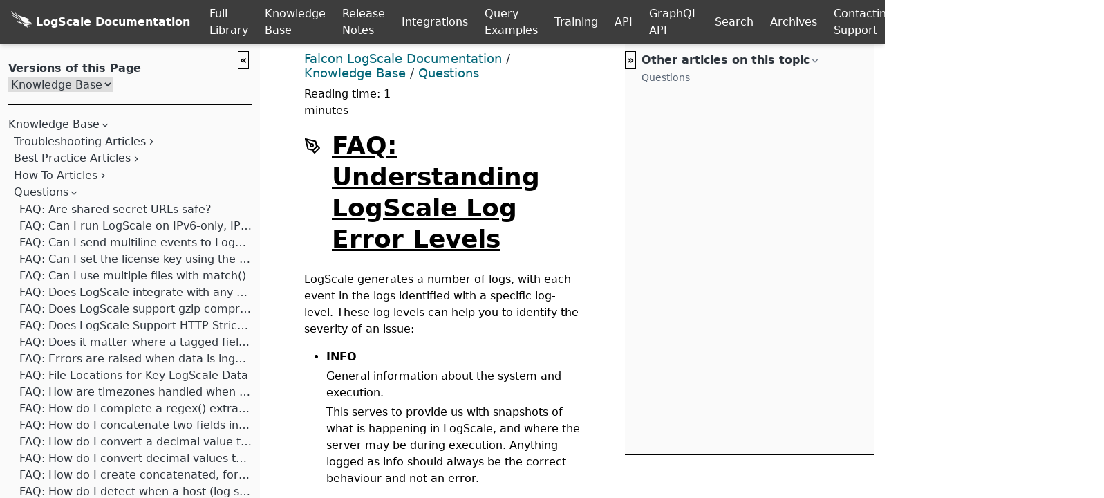

--- FILE ---
content_type: text/html
request_url: https://library.humio.com/kb/kb-errorlevels.html
body_size: 49434
content:
<!DOCTYPE html><html lang="en"><head><title>FAQ: Understanding LogScale Log Error Levels | Knowledge Base | LogScale Documentation</title><link rel="stylesheet" type="text/css" href="theme.css"><meta name="generator" content="DocBook XSL Stylesheets V1.78.0"><meta http-equiv="Content-Type" content="text/html; charset=UTF-8"><meta name="buildepoch" content="1768727344"><meta name="builddatetime" content="2026-01-18 09:09"><script async="" src="https://www.googletagmanager.com/gtag/js?id=G-LBH5FEEQGT"></script><script>
      window.dataLayer = window.dataLayer || [];
      function gtag(){dataLayer.push(arguments);}
      gtag('js', new Date());

      gtag('config', 'G-LBH5FEEQGT');
    </script><script>
          var sidebar_right_default = 1;
        
          var sidebar_left_default = 1;
        
          var sidebar_right_display = -1;
        
          var sidebar_left_display = -1;
        </script><script src="https://library.humio.com/js/document-list.js"></script><script>var baseloc="https://library.humio.com";</script><script identity="sha512-NtMhQgLtivHbCDoIvkQHmINDsH80s24iWcmhtkz6NuwjyZ+MLMHgYdM+FToSovIuY50mxdaaboi9vrNv3iknmA" src="js/search.js"></script><script identity="sha512-8kd/YUaPQNaudBUmvpFDMmP4VhMHtPO9StTyJm4ARj4dOiceJtAa0GXj/nP1oIdTZS/6Uol5o8SZCU9HH/KKZw" src="js/highlight.min.js"></script><script identity="sha512-DAg/qEnFRtQkwIEzOjqHHWwEoHLzKTOWmbH+xDau+G/hS2pAiJM1bLphFgcO3tpluBjdbYsnNRq4ASpXS4ClQA" src="js/logscale.min.js"></script><script identity="sha512-MIDBJJIJbyylCS9xT3gyQ5PFIui/zUUGm9V77+hDUs5iTa/yEIWZUgGfRhG6X2WIVDYUIodTp8JoHdYeyS5ZOg" src="js/http.min.js"></script><script identity="sha512-I2n2M3wONLlHjeqY7gTxE0hgu3AMeKO68+vBtfjp5onoRy/0J6ghcpS6pqtRG4eRessKN8cbH9N2CnYBWCLoGA" src="js/apache.min.js"></script><script identity="sha512-4xzKcnOhXeYySC/PneV7sO832OyA5c0IYis5M6OQ6Bncw3F85K+xJk2uh4WNZSWONWBRKlxMPhJe3MmmgVWccw" src="js/verilog.min.js"></script><script identity="sha512-ZlIsxefOZAw4XoPGEKCBYdRmMn7OQRmYcUEhmuMOiA+bJGMUW16mmeYm2vj53I3cYh2/D9j4WiY3wE/X5zujpA" src="js/accesslog.min.js"></script><script identity="sha512-G6iETlA7Rg1Z7KZFmG68IxKR81lXlDYESQ3wxy/aeKHaowjIHBGG03C79OveDgTsBN6h/2GNtQFNi8QDOAgmHg" src="js/xml.min.js"></script><script identity="sha512-jWH48mwjihORkGHkvD8l0E/MtDgvY0C69eaYitXkI28ZneLUso2I3PgrN8lNnF3esiwHIFy0QODZy7ypmo9Flg" src="js/powershell.min.js"></script><script identity="sha512-f2/ljYb/tG4fTHu6672tyNdoyhTIpt4N1bGrBE8ZjwIgrjDCd+rljLpWCZ2Vym9PBWQy2Tl9O22Pp2rMOMvH4g" src="js/json.min.js"></script><script identity="sha512-bRKovV3RcnRkqQcqFMX0JLT49r/9M6Nkt0hzssWOs2AV4y6/diDH3l57xLUR9o5uvTKKD7r2r9YfO85MsFYrkA" src="js/bnf.min.js"></script><script identity="sha512-nQ9BQEzuov+Ry6EIH8ve7VKKdOG91Ix3SAQcFmOiBR5qG8sJONrph1InWTJOGjfP5QkSTSy4VnkEsPMoFYRsUQ" src="js/bash.min.js"></script><script identity="sha512-y0uGK4Ql/eJrIn2uOu2Hfc/3wnQpAHlEF58pL7akgWaVnuOJ8D5Aal/VPRKyMGADVuAavg1yVdLUpn9PlnGmYA" src="js/dockerfile.min.js"></script><script identity="sha512-0eGbOfnQU+gXihHTbUVKGrJ52sWu9e/9ryao/XeDhQb4EJP1wEVd0jN4G8jImQ/vcEArdv2Kl4mswrEu/xh8pw" src="js/graphql.min.js"></script><script identity="sha512-7OGJTjLbP6mkGuHzs279+Y3WoqYLiB+pdYYabyUq6H2jnm2jFpg4NSiXQwc4RL2GTi1tQd2LyQVrmEmrNxaalw" src="js/ini.min.js"></script><script identity="sha512-DTx6faal3nhEB55v+yn8UnXCxaxCdMR6gBZ0zzXhGD2qvtgf6xbW5iA7G4CUn78R9PoPzTelR7xIQwGNUJAv2w" src="js/java.min.js"></script><script identity="sha512-yfJUrNGEC39mHLjZ37CZG69Ij9Vnan7NHxXVuuBxafgfk4F+n7j/NhNWtyhKGTYEgWfgUqzPYMZJZY1HIsPCbQ" src="js/javascript.min.js"></script><script identity="sha512-lLnMPGLNcEgvwt6f291Bp+WqF3HRxv+8q1t6PA/XTwZH/D1XLB2tUayRAjfAp6AAUrrieJnXQCUtGZtcMhP6ag" src="js/makefile.min.js"></script><script identity="sha512-j4HfSOGvYNRQiq8wvftDi9oVmhSqJuh2dALD+Btn53looHt+e1aaNX9gcQsnUAi42694fFhmmU4fx8nzs6VN7Q" src="js/markdown.min.js"></script><script identity="sha512-YCQiJsKM5yuLJlOS/TsyhMLDbWHDBBkv+oK3yGClUkEh7M2aDIhnZqxjs8P6mLRQGESL5d52oboG5+M5wUXV1g" src="js/objectivec.min.js"></script><script identity="sha512-aldybEGPrrkkzRlf0uzx1dbMLiF84GlYYgGkZuaTUCh2rmTCMII9yFZNUmYhmt42GwTlb4ShkLu5JrOUOv4qkQ" src="js/perl.min.js"></script><script identity="sha512-uSKj9vayq7XKzfzflBQdmCuLIzKtsmsv7jjfr85Z0GQxNyID1anc0GMYHsNMo93A0oaro6696CQ5Q00xvCpoBQ" src="js/php.min.js"></script><script identity="sha512-/uCTceIDOniHf+VUKbCnP/x6GQSRrm4GwUtQYMgKa9yIZPGzlR04flSsD+2or7bPn44VY9inIHI4cwNCcZmJDw" src="js/python.min.js"></script><script identity="sha512-W4zfUSnG/iue7LUx5hV2wF+akM0hVh4afLk8Avl3reONnH2lF5wPrg/D0rMGWHgZE2d+4XTjG5EJWzkyegUd5g" src="js/shell.min.js"></script><script identity="sha512-RzK8J6sL3xE7eyppcm7hjCq6fpW1kDlnKPO5jX+Z++/ChYXqsq5AoFq0z78g3jf/1DV5wMBZukqIyb+0xPkCVw" src="js/sql.min.js"></script><script identity="sha512-Y8GzCpg2u9P2M//u+lBP4ogNs3YtllnXlOlintElAyphfK8vOHAju9MlnDakr64cMa9ARpO1IUs51FjwY33g2Q" src="js/yaml.min.js"></script><script identity="sha512-aX1DvetB2YDGytK0/s67JmDvbxx67Q0Z/fe52O+UM6AQrSjxfXPcrLTRsfUgPgMzt+XqAsZQx9nNqN7pBYsr/w" src="js/default.min.js"></script><script identity="sha512-v2CJ7UaYy4JwqLDIrZUI/4hqeoQieOmAZNXBeQyjo21dadnwR+8ZaIJVT8EE2iyI61OV8e6M8PP2/4hpQINQ/g" src="js/jquery.js"></script><script>var archivebuild = 0;</script><script identity="sha512-xpTVsZBIW8N5zh/+NKd0TvbjYaFGIqUzSW2k+rPb9iDFpij1lBT+mSVcgFX+B9XFCj4yoG+yVB8vKdXEnNt4ww" src="js/corp.js"></script><script identity="sha512-M3q62ptYYrVjnLFCq126SzAKbYAVM8I5n8l7CNoP3v4ly3b2fsGQpXfs+60w/GM5O9RCz/mDGMXAegYEEpDLaQ" src="js/htmllinkhelp.js"></script><script identity="sha512-5K8NZAbFrJhHS+8T7zl0MiBkj42o7PFhh+hNf0/RCWVwlTZhYSrMZx4U/AJZPU3w7HkP/oBF2brzLImncxzKXQ" src="js/sorttable.js"></script><script identity="sha512-AhTK9qSO81qqnAzUALtBJQ0nph5fS8Q/HLBUJxDOJA+dDsmCJhOr9SeLTOI0+Dp/0eM0+K45+LsTipPq9SKfPA" src="js/theme.js"></script><meta content="ie=edge" http-equiv="X-UA-Compatible"><meta content="width=device-width, initial-scale=1.0" name="viewport"><meta name="title" content="FAQ: Understanding LogScale Log Error Levels | Knowledge Base | LogScale Documentation"><meta name="keywords" content="Understanding LogScale Log Error Levels,humio logs,log severity,loglevels"><meta content="en-US" name="language"><meta name="copyright" content="Crowdstrike, 2026. All Rights Reserved."><meta content="" property="article:modified_time"><link rel="home" href="index.html" title="Knowledge Base"><link rel="up" href="kb-faq.html" title="Questions"><link rel="prev" href="kb-org-transfer.html" title="FAQ: Organization Transfer"><link rel="next" href="kb-query-state-size.html" title="FAQ: Understanding the Query State Size"></head><body class="antialiased"><div class="h-screen md:grid md:grid-layout" id="page"><a class="block text-xl bg-white px-8 py-4 z-20 absolute top-0 inset-x-0 text-center transform -translate-y-full focus:translate-y-0 focus:outline-none transition-transform duration-75" href="#understanding-library-markup" title="Skip navigation links">Skip to content</a><header class="grid-area-header z-10 print"><div class="bg-gray-900 shadow-md flex items-center z-10"><a aria-label="Back to homepage" class="w-full md:w-auto tooltipped tooltipped-se homelogo" href="https://library.humio.com"><span class="bondedlogo"><img alt="Logo" class="homelogo" src="css-images/logo-white.svg"><span class="homelogo">LogScale Documentation</span></span></a><a aria-label="Full Library" id="full-library-button" class="header-hover w-full md:w-auto white px-3">Full Library</a><a aria-label="Knowledge Base" class="header-hover w-full md:w-auto white px-3" href="https://library.humio.com/kb/kb.html">
                  Knowledge Base
                </a><a aria-label="Release Notes" class="header-hover w-full md:w-auto white px-3" href="https://library.humio.com/release-notes/release-notes.html">
                Release Notes</a><a aria-label="Integrations" class="header-hover w-full md:w-auto white px-3" href="https://library.humio.com/integrations/integrations.html">
                Integrations</a><a aria-label="Query Examples" class="header-hover w-full md:w-auto white px-3" href="https://library.humio.com/examples/examples.html">
                Query Examples</a><a aria-label="Training" class="header-hover w-full md:w-auto white px-3" href="https://library.humio.com/training/training.html">
                Training</a><a aria-label="API" class="header-hover w-full md:w-auto white px-3" href="https://library.humio.com/logscale-api/api.html">
                API</a><a aria-label="GraphQL API" class="header-hover w-full md:w-auto white px-3" href="https://library.humio.com/logscale-graphql-reference/api-graphql.html">
                GraphQL API</a><a aria-label="Full Search" class="header-hover w-full md:w-auto white px-3" href="https://library.humio.com/search.html">Search
                </a><a aria-label="Manual Archives" class="header-hover w-full md:w-auto white px-3" href="https://library.humio.com/archives/index.html">Archives
                  </a><a aria-label="Contacting Support" class="header-hover w-full md:w-auto white px-3" href="https://library.humio.com/kb/kb-contacting-support.html">
                Contacting Support</a><div class="searchcontainer justify-between items-center"><form class="hidden md:flex my-auto mx-5 justify-between items-center print:hidden" id="searchbox" method="get" action="https://library.humio.com/search.html"><input aria-label="Search current releases" spellcheck="false" autocomplete="off" class="p-2 focus:bg-yellow-50" id="inlinesearchtext" name="search" placeholder="Find...(Alt-F)" type="search"><div class="humio_searchdropdown"><button aria-label="Get search results" class="p-2 text-white bg-gray-700 hover:bg-gray-200 hover:text-pink-500 focus:bg-gray-200 focus:text-pink-500 tooltipped tooltipped-sw"><svg xmlns="http://www.w3.org/2000/svg" aria-hidden="true" class="fill-current stroke-current h-6 w-6" viewbox="0 0 24 24"><path d="M15.5 14h-.79l-.28-.27A6.471 6.471 0 0016 9.5 6.5 6.5 0 109.5 16c1.61 0 3.09-.59 4.23-1.57l.27.28v.79l5 4.99L20.49 19l-4.99-5zm-6 0C7.01 14 5 11.99 5 9.5S7.01 5 9.5 5 14 7.01 14 9.5 11.99 14 9.5 14z"></path></svg></button><div class="dropdown-search" id="humio_searchresults"></div></div></form></div><a aria-label="Help" class="w-full md:w-auto white px-3 font-semibold" href="https://library.humio.com/metadocs/metadocs.html"><img src="css-images/help-circle-white.svg" alt="Help button for documentation"></a></div><div class="dropdown-library" id="full-library-list"></div></header><aside class="grid-area-sidebar fixed md:relative inset-y-0 left-0 z-20 md:z-0 print:hidden overflow-y-auto transition-all transform transform-gpu -translate-x-full opacity-0 duration-300 md:translate-x-0 md:opacity-100 bg-gray-50" id="sidebar"><button class="sidebar-open" id="lsidebar-openclose" onclick="sidebar_toggle(this,'sidebar',1);" title="Hide manual table of contents">«</button><nav class="overflow-y-auto bg-gray-50 text-gray-700 pt-4 px-3 flex flex-col"><div class="nav-container" id="lsidebar-nav"><div class="doccontent"><link rel="stylesheet" type="text/css" href="css/highlight.css"><div class="nav-container"><div class="navigation-home otherversions"><div class="nav-toc fixed-nav"><label for="version"><h3>Versions of this Page</h3></label><form action="#"><select name="version" id="version" onchange="select_version(this)"><option value="" selected>Knowledge Base</option></select></form></div></div><div class="nav-toc flex-1"><div class="nav-toc flex-1"><ul><li class="expanded"><div class="nav-link"><a href="kb.html"><h5>Knowledge Base</h5></a><svg xmlns="http://www.w3.org/2000/svg" aria-hidden="true" class="expand" viewBox="0 0 24 24"><path d="M10 6L8.59 7.41 13.17 12l-4.58 4.59L10 18l6-6z"></path></svg></div><ul><li><div class="nav-link"><a href="kb-ecs.html">Troubleshooting Articles</a><svg xmlns="http://www.w3.org/2000/svg" aria-hidden="true" class="expand" viewBox="0 0 24 24"><path d="M10 6L8.59 7.41 13.17 12l-4.58 4.59L10 18l6-6z"></path></svg></div><ul><li><div class="nav-link"><a href="kb-user-interface-slow.html">Troubleshooting: LogScale User Interface is Slow</a></div><li><div class="nav-link"><a href="kb-ansi-escaping.html">Troubleshooting: ANSI Escape Codes Trigger a Warning</a></div><li><div class="nav-link"><a href="kb-logstash-713.html">Troubleshooting: Beats and Logstash Log Shippers 7.13 and higher No Longer Work with LogScale</a></div><li><div class="nav-link"><a href="kb-beats-log-filenames.html">Troubleshooting: Beats Fails to Send Logs due to Filename Issues</a></div><li><div class="nav-link"><a href="kb-build-too-recent-after-upgrade.html">Troubleshooting: Build too Recent After Upgrade</a></div><li><div class="nav-link"><a href="kb-disks-filling-up.html">Troubleshooting: Disks Filling Up</a></div><li><div class="nav-link"><a href="kb-elastic-port.html">Troubleshooting: Elastic API Port numbers</a></div><li><div class="nav-link"><a href="kb-tmp-noexec.html">Troubleshooting: Error Starting LogScale due to Exec permissions on /tmp</a></div><li><div class="nav-link"><a href="kb-cluster-id.html">Troubleshooting: Error: The Cluster ID ### doesn't match stored clusterId (###)</a></div><li><div class="nav-link"><a href="kb-event-grid-flickering.html">Troubleshooting: Event Grid Flickering</a></div><li><div class="nav-link"><a href="kb-ip-filter-access.html">Troubleshooting: IP Access for Actions or Notifiers</a></div><li><div class="nav-link"><a href="kb-maxminddb-update.html">Troubleshooting: MaxMind IP Location DB Not Updating</a></div><li><div class="nav-link"><a href="kb-ui-menu-item-missing.html">Troubleshooting: Menu Item Missing</a></div><li><div class="nav-link"><a href="kb-beats-upgrade-fieldnames.html">Troubleshooting: Queries fail after Upgrading Beats Log Shippers</a></div><li><div class="nav-link"><a href="kb-bignumbers.html">Troubleshooting: UI Warning: The actual value is different from what is displayed</a></div><li><div class="nav-link"><a href="kb-beats-oss.html">Troubleshooting: Using Non-OSS Beats Elastic API Causes Errors</a></div><li><div class="nav-link"><a href="kb-zookeeper-4lw-commands.html">Troubleshooting: Whitelisting Four-letter Commands in ZooKeeper</a></div></ul><li><div class="nav-link"><a href="kb-bestpractice.html">Best Practice Articles</a><svg xmlns="http://www.w3.org/2000/svg" aria-hidden="true" class="expand" viewBox="0 0 24 24"><path d="M10 6L8.59 7.41 13.17 12l-4.58 4.59L10 18l6-6z"></path></svg></div><ul><li><div class="nav-link"><a href="kb-add-a-count-to-groupby-results-when-using-collect.html">Best Practice: Add a count() to groupBy() results when using collect()</a></div><li><div class="nav-link"><a href="kb-add-additional-fields-to-groupby-results.html">Best Practice: Add additional fields to groupBy() results</a></div><li><div class="nav-link"><a href="kb-adding-comments-in-query-syntax.html">Best Practice: Adding comments in query syntax</a></div><li><div class="nav-link"><a href="kb-adding-hyperlinks-to-search-output.html">Best Practice: Adding hyperlinks to search output</a></div><li><div class="nav-link"><a href="kb-aggregation-using-shortcuts.html">Best Practice: Aggregations using field list shortcuts</a></div><li><div class="nav-link"><a href="kb-choosing-log-shipper.html">Best Practice: Choosing a Log Shipper</a></div><li><div class="nav-link"><a href="kb-comparing-repos-views.html">Best Practice: Comparing Repos and Views</a></div><li><div class="nav-link"><a href="kb-contacting-support.html">Best Practice: Contacting Support</a></div><li><div class="nav-link"><a href="kb-create-fixed-width-format.html">Best Practice: Create a fixed-width column using format()</a></div><li><div class="nav-link"><a href="kb-create-stacked-bar-chart.html">Best Practice: Create a stacked bar chart over time</a></div><li><div class="nav-link"><a href="kb-dynamic-text-boxes-queries.html">Best Practice: Creating dynamic text boxes in queries</a></div><li><div class="nav-link"><a href="kb-estimating-local-disk-threshold.html">Best Practice: Estimating Local Disk Threshold</a></div><li><div class="nav-link"><a href="kb-format-query-output-groupby.html">Best Practice: Format query output using groupBy()</a></div><li><div class="nav-link"><a href="kb-formatting-query-output-select.html">Best Practice: Formatting query output using select()</a></div><li><div class="nav-link"><a href="kb-markdown-display-urls.html">Best Practice: Get Markdown URLs to display as URLs instead of strings when using groupBy()</a></div><li><div class="nav-link"><a href="kb-multi-cluster-export-csv.html">Best Practice: How to write a query that allows export to CSV in a multi-cluster view</a></div><li><div class="nav-link"><a href="kb-saved-queries-as-functions.html">Best Practice: Leveraging saved queries as functions</a></div><li><div class="nav-link"><a href="kb-log-collector-best-practice.html">Best Practice: Log Collector Resiliency and Monitoring</a></div><li><div class="nav-link"><a href="kb-omit-decimal-readable-modifiers.html">Best Practice: Omit _decimal and _readable dangling modifiers</a></div><li><div class="nav-link"><a href="kb-regex-vs-string-performance.html">Best Practice: Optimizing string and regular expression (regex) search performance</a></div><li><div class="nav-link"><a href="kb-query-monitoring.html">Best Practice: Query Monitoring- Blocking and Termination</a></div><li><div class="nav-link"><a href="kb-regular-expressions.html">Best Practice: Regular Expressions (regex)</a></div><li><div class="nav-link"><a href="kb-avoiding-regex-pitfalls.html">Best Practice: Regular Expressions and their Pitfalls</a></div><li><div class="nav-link"><a href="kb-remove-decimal-timestamp-convert.html">Best Practice: Remove decimal place from timestamp field and convert to human-readable time</a></div><li><div class="nav-link"><a href="kb-tab-to-complete-syntax.html">Best Practice: Tab to complete queries</a></div><li><div class="nav-link"><a href="kb-tags-datsources.html">Best Practice: Tags and Datasources</a></div><li><div class="nav-link"><a href="kb-upgrading-humio.html">Best Practice: Upgrading a LogScale Cluster</a></div><li><div class="nav-link"><a href="kb-using-case-statements.html">Best Practice: Using case statements</a></div><li><div class="nav-link"><a href="kb-using-match-statements.html">Best Practice: Using match statements</a></div><li><div class="nav-link"><a href="kb-regex-field-extractions-matching.html">Best Practice: Using regular expressions for field extractions and matching</a></div><li><div class="nav-link"><a href="kb-using-tags-in-queries.html">Best Practice: Using Tags in Queries</a></div><li><div class="nav-link"><a href="kb-using-the-assignment-operator.html">Best Practice: Using the assignment operator</a></div><li><div class="nav-link"><a href="kb-using-widget-visualizations.html">Best Practice: Using widget visualizations</a></div><li><div class="nav-link"><a href="kb-hashtag-on-event_simplename-and-cid.html">Best Practice: Watch out for the hashtag on #event_simpleName and #cid</a></div></ul><li><div class="nav-link"><a href="kb-howto.html">How-To Articles</a><svg xmlns="http://www.w3.org/2000/svg" aria-hidden="true" class="expand" viewBox="0 0 24 24"><path d="M10 6L8.59 7.41 13.17 12l-4.58 4.59L10 18l6-6z"></path></svg></div><ul><li><div class="nav-link"><a href="kb-dynamic-url-query-results.html">How-To: Add a Dynamic URL to Query Results</a></div><li><div class="nav-link"><a href="kb-add-a-single-field-to-groupby-results.html">How-To: Add a single field to groupBy() results</a></div><li><div class="nav-link"><a href="kb-add-computername-username-search-results.html">How-To: Add ComputerName or UserName to Falcon search results</a></div><li><div class="nav-link"><a href="kb-adding-lines-to-query.html">How-To: Add Lines to a Query</a></div><li><div class="nav-link"><a href="kb-graphql-adding-users-groups.html">How-To: Add Users and Groups to a Repo using GraphQL</a></div><li><div class="nav-link"><a href="kb-assign-create-dynamic-field.html">How-To: Assign or Create a Dynamic Field</a></div><li><div class="nav-link"><a href="kb-graphql-blocking-queries.html">How-To: Block Queries using GraphQL</a></div><li><div class="nav-link"><a href="kb-case-insensitive-searches.html">How-To: Case-Insensitive Searches</a></div><li><div class="nav-link"><a href="kb-compare-days-to-previous.html">How-To: Compare the Last 31-60 days to the Previous 30 Days</a></div><li><div class="nav-link"><a href="kb-standalone-selfstart.html">How-To: Configuring a Standalone Installation to Start at Boot</a></div><li><div class="nav-link"><a href="kb-graphql-create-dashboard.html">How-To: Create a Dashboard through GraphQL</a></div><li><div class="nav-link"><a href="kb-graphql-create-scheduled-search.html">How-To: Create a Scheduled Search using GraphQL</a></div><li><div class="nav-link"><a href="kb-shorthand-process-processlineage.html">How-To: Create a shorthand process lineage in the field processLineage</a></div><li><div class="nav-link"><a href="kb-case-insensitive-user-input.html">How-To: Create case-insensitive user input</a></div><li><div class="nav-link"><a href="kb-dedupe-compound-fields.html">How-To: Deduplicating Compound Fields</a></div><li><div class="nav-link"><a href="kb-delete-bulk-data.html">How-To: Delete Data in Bulk</a></div><li><div class="nav-link"><a href="kb-aws-reference-arch-deploy.html">How-To: Deploy AWS Reference Architecture</a></div><li><div class="nav-link"><a href="kb-bucket-download.html">How-To: Determining Non-query Download of Bucket Segments</a></div><li><div class="nav-link"><a href="kb-lcmigration.html">How-To: Downgrading LogScale Collector from Version 1.8.1 to 1.7.x</a></div><li><div class="nav-link"><a href="kb-edit-scheduled-searches.html">How-To: Edit schedule and timestamp in scheduled searches</a></div><li><div class="nav-link"><a href="kb-exclude-nonroutable-ip-address.html">How-To: Exclude RFC1918 and Non-Routable IP Addresses</a></div><li><div class="nav-link"><a href="kb-api-queries-powershell-bash.html">How-To: Executing Queries from Powershell and Bash</a></div><li><div class="nav-link"><a href="kb-export-user-list.html">How-To: Export a List of Users</a></div><li><div class="nav-link"><a href="kb-timestamp-filters.html">How-To: Filtering on Multiple Timestamps</a></div><li><div class="nav-link"><a href="kb-get-the-first-and-last-event-of-a-groupby.html">How-To: Get the first and last event of a groupBy() query</a></div><li><div class="nav-link"><a href="kb-collect-fields.html">How-To: Getting unsupported fields for collect()</a></div><li><div class="nav-link"><a href="kb-empty-fields.html">How-To: Handling Empty or Null Values</a></div><li><div class="nav-link"><a href="kb-ingest-monitoring.html">How-To: How to Compare and Alert Historical Ingest</a></div><li><div class="nav-link"><a href="kb-crowdstream-logscale.html">How-To: How to Configure CrowdStream LogScale Destination</a></div><li><div class="nav-link"><a href="kb-installation-k8s-ref-arch.html">How-To: Install Kubernetes Reference Architecture</a></div><li><div class="nav-link"><a href="kb-managing-users-graphql.html">How-To: Manage Users using GraphQL</a></div><li><div class="nav-link"><a href="kb-managing-timestamps.html">How-To: Managing timestamps</a></div><li><div class="nav-link"><a href="kb-migrating-from-jar-to-launcher.html">How-To: Migrating from server.jar to Launcher Startup</a></div><li><div class="nav-link"><a href="kb-docker-kafka-migration.html">How-To: Migrating Kafka to humio-core Deployment</a></div><li><div class="nav-link"><a href="kb-o365.html">How-To: O365 Event Ingest into LogScale via Microsoft Graph (using pre-defined CrowdStream O365 Activity/Services)</a></div><li><div class="nav-link"><a href="kb-correlating-events.html">How-To: On Correlating Events</a></div><li><div class="nav-link"><a href="kb-regex-parse-log-fields.html">How-To: Parse Log Lines into Fields with Regex</a></div><li><div class="nav-link"><a href="kb-parsing-unix-timestamps.html">How-To: Parse Unix Timestamps</a></div><li><div class="nav-link"><a href="kb-pass-a-groupby-result-to-timechart.html">How-To: Pass a groupBy() result to timechart()</a></div><li><div class="nav-link"><a href="kb-pass-two-averages-to-timechart.html">How-To: Pass Two Averages to a Timechart</a></div><li><div class="nav-link"><a href="kb-lc-joining-udp.html">How-To: Reassemble a UDP Syslog Event</a></div><li><div class="nav-link"><a href="kb-delete-repo-data.html">How-To: Redacting Data from a Repository</a></div><li><div class="nav-link"><a href="kb-reformat-a-json-array.html">How-To: Reformat a JSON Array using parseJson()</a></div><li><div class="nav-link"><a href="kb-return-more-than-200-events.html">How-To: Return More than 200 Matching Events in a Query</a></div><li><div class="nav-link"><a href="kb-round-number-two-decimals.html">How-To: Round a Number by Two Decimal Places</a></div><li><div class="nav-link"><a href="kb-search-domain-iocs-across-data-set.html">How-To: Search for Domain Indicators of Compromise (IOC) Across a Data Set Using lower()</a></div><li><div class="nav-link"><a href="kb-search-iocs-across-data-set.html">How-To: Search for IP Indicators of Compromise (IoC) Across a Data Set</a></div><li><div class="nav-link"><a href="kb-search-for-url-iocs-across-data-set.html">How-To: Search for URL Indicators of Compromise (IoC) Across a Data Set</a></div><li><div class="nav-link"><a href="kb-installation-containers-kubernetes-operator-aws-install.html">How-To: Set Up a LogScale Cluster Using Humio Operator</a></div><li><div class="nav-link"><a href="kb-groupby-sort-timestamps.html">How-To: Sorting by Timestamps within groupBy()</a></div><li><div class="nav-link"><a href="kb-exporting-data-by-order-of-field.html">How-To: Sorting Exported Data</a></div><li><div class="nav-link"><a href="kb-split-single-event-multiple-events.html">How-To: Split a Single Event into Multiple Events</a></div><li><div class="nav-link"><a href="kb-graphql-stopping-queries.html">How-To: Stop Running Queries using GraphQL</a></div><li><div class="nav-link"><a href="kb-beats-nonoss-to-oss.html">How-To: Upgrading from Non-OSS to OSS Beats Log Shippers</a></div><li><div class="nav-link"><a href="kb-conditional-expressions.html">How-To: Use Conditional Expressions</a></div><li><div class="nav-link"><a href="kb-tag-grouping.html">How-To: Using Tag Grouping</a></div><li><div class="nav-link"><a href="kb-query-ignorecase-userinput.html">How-To: Write a query supporting a case-insensitive dashboard parameter?</a></div></ul><li class="expanded"><div class="nav-link"><a href="kb-faq.html">Questions</a><svg xmlns="http://www.w3.org/2000/svg" aria-hidden="true" class="expand" viewBox="0 0 24 24"><path d="M10 6L8.59 7.41 13.17 12l-4.58 4.59L10 18l6-6z"></path></svg></div><ul><li><div class="nav-link"><a href="kb-shared-secret-urls.html">FAQ: Are shared secret URLs safe?</a></div><li><div class="nav-link"><a href="kb-kb-ipv4-ipv6.html">FAQ: Can I run LogScale on IPv6-only, IPv4-only or both?</a></div><li><div class="nav-link"><a href="kb-multiline-events-send.html">FAQ: Can I send multiline events to LogScale?</a></div><li><div class="nav-link"><a href="kb-license-key-api.html">FAQ: Can I set the license key using the API?</a></div><li><div class="nav-link"><a href="kb-multiple-files-match.html">FAQ: Can I use multiple files with match()</a></div><li><div class="nav-link"><a href="kb-integrate-notification-system.html">FAQ: Does LogScale integrate with any notification systems?</a></div><li><div class="nav-link"><a href="kb-gzip-compressed.html">FAQ: Does LogScale support gzip compressed data?</a></div><li><div class="nav-link"><a href="kb-hsts.html">FAQ: Does LogScale Support HTTP Strict Transport Security (HSTS)</a></div><li><div class="nav-link"><a href="kb-tag-filter-order.html">FAQ: Does it matter where a tagged field search occurs in a query?</a></div><li><div class="nav-link"><a href="kb-ingesting-times-in-future.html">FAQ: Errors are raised when data is ingested with Timestamps in the Future</a></div><li><div class="nav-link"><a href="kb-key-file-locations.html">FAQ: File Locations for Key LogScale Data</a></div><li><div class="nav-link"><a href="kb-timezones-sharing-queries.html">FAQ: How are timezones handled when sharing queries with people in different timezones?</a></div><li><div class="nav-link"><a href="kb-do-regex-extraction-without-filtering-data.html">FAQ: How do I complete a regex() extraction without filtering data?</a></div><li><div class="nav-link"><a href="kb-concatenate-two-fields-into-single-field.html">FAQ: How do I concatenate two fields into a new single field?</a></div><li><div class="nav-link"><a href="kb-convert-decimal-value-hex-value.html">FAQ: How do I convert a decimal value to a hexadecimal value?</a></div><li><div class="nav-link"><a href="kb-convert-decimal-values-to-hex-values.html">FAQ: How do I convert decimal values to hexadecimal values?</a></div><li><div class="nav-link"><a href="kb-create-concatenated-formatted-fields.html">FAQ: How do I create concatenated, formatted fields?</a></div><li><div class="nav-link"><a href="kb-host-log-source-stops.html">FAQ: How do I detect when a host (log source) stops sending logs?</a></div><li><div class="nav-link"><a href="kb-do-a-join-statement.html">FAQ: How do I do a join() statement?</a></div><li><div class="nav-link"><a href="kb-extract-ip-address-from-commandline.html">FAQ: How do I extract an IP Address from the CommandLine field?</a></div><li><div class="nav-link"><a href="kb-format-number-two-decimal-places.html">FAQ: How do I format a number to two decimal places?</a></div><li><div class="nav-link"><a href="kb-dashboard-time.html">FAQ: How do I get dashboard widgets to respect the time range selection of the dashboard?</a></div><li><div class="nav-link"><a href="kb-fluentbit-gzip.html">FAQ: How do I get Fluent Bit compressed logs into LogScale?</a></div><li><div class="nav-link"><a href="kb-geoip-data-rdp-logins-worldmap.html">FAQ: How do I get GeoIP data for RDP user logins and place them on a World Map with magnitude?</a></div><li><div class="nav-link"><a href="kb-get-geoip-data-for-aip-field.html">FAQ: How do I get GeoIP data for the aip field?</a></div><li><div class="nav-link"><a href="kb-timestamp-parsing-timezones.html">FAQ: How do I interpret and format timestamps in a specific timezone?</a></div><li><div class="nav-link"><a href="kb-omit-rfc-1818-from-results.html">FAQ: How do I omit RFC-1918 addresses from my search results?</a></div><li><div class="nav-link"><a href="kb-lat-long-on-a-world-map.html">FAQ: How do I place latitude and longitude on a world map?</a></div><li><div class="nav-link"><a href="kb-query-field-multiple-values.html">FAQ: How do I query a single field for multiple values?</a></div><li><div class="nav-link"><a href="kb-match-replace-userisadmin-decimal-values.html">FAQ: How do I replace UserIsAdmin decimal values with human-readable values?</a></div><li><div class="nav-link"><a href="kb-set-default-field-value.html">FAQ: How do I set a default field value?</a></div><li><div class="nav-link"><a href="kb-trim-field-string-length.html">FAQ: How do I trim the length of a field string?</a></div><li><div class="nav-link"><a href="kb-test-field-evaluations.html">FAQ: How do I use test() to do field evaluations?</a></div><li><div class="nav-link"><a href="kb-time-zone-overview.html">FAQ: How do time zones work in LogScale?</a></div><li><div class="nav-link"><a href="kb-log4j-log4shell-vulnerability.html">FAQ: How is LogScale Responding to the Log4j Log4Shell Vulnerability</a></div><li><div class="nav-link"><a href="kb-ingest-delays-in-aggregate-alerts.html">FAQ: How to handle ingest delays in aggregate alerts and scheduled searches</a></div><li><div class="nav-link"><a href="kb-tab-search-field.html">FAQ: Input Locked to Search Field when using Tab</a></div><li><div class="nav-link"><a href="kb-kb-logscale-cloud-selfcloud.html">FAQ: Is LogScale cloud only, or is it possible to use LogScale as a self-cloud solution?</a></div><li><div class="nav-link"><a href="kb-kb-template.html">FAQ: Is LogScale container ready?</a></div><li><div class="nav-link"><a href="kb-org-transfer.html">FAQ: Organization Transfer</a></div><li class="current expanded"><div class="nav-link"><a class="current" href="kb-errorlevels.html">FAQ: Understanding LogScale Log Error Levels</a></div><li><div class="nav-link"><a href="kb-query-state-size.html">FAQ: Understanding the Query State Size</a></div><li><div class="nav-link"><a href="kb-disk-fill-despite-local-storage-percentage.html">FAQ: Using LOCAL_STORAGE_PERCENTAGE Disk Fills Past Configured Limit</a></div><li><div class="nav-link"><a href="kb-which-upgrade-version.html">FAQ: Version Upgrade Compatibility</a></div><li><div class="nav-link"><a href="kb-changing-throttled-alert.html">FAQ: What are the effects of changing the settings of a throttled alert</a></div><li><div class="nav-link"><a href="kb-log-shipping-logscale.html">FAQ: What common log shipping solutions does LogScale use?</a></div><li><div class="nav-link"><a href="kb-syslog-rsylog.html">FAQ: What is the difference between syslog and rsyslog?</a></div><li><div class="nav-link"><a href="kb-query-cache.html">FAQ: What is the Query Cache?</a></div><li><div class="nav-link"><a href="kb-timezone-z.html">FAQ: What is timezone=Z</a></div><li><div class="nav-link"><a href="kb-what-timestamps.html">FAQ: What timezones are shown for timestamps in LogScale?</a></div><li><div class="nav-link"><a href="kb-bucket-storage-size.html">FAQ: Why does my Bucket Storage Size indicate larger value than LogScale UI</a></div><li><div class="nav-link"><a href="kb-wall-monitor-options.html">FAQ: Why not make a separate user for wall monitors?</a></div></ul><li><div class="nav-link"><a href="kb-uc.html">Use Cases</a><svg xmlns="http://www.w3.org/2000/svg" aria-hidden="true" class="expand" viewBox="0 0 24 24"><path d="M10 6L8.59 7.41 13.17 12l-4.58 4.59L10 18l6-6z"></path></svg></div><ul><li><div class="nav-link"><a href="kb-advanced-log-routing-with-fluent-bit.html">Use Case: Advanced Log Routing with Fluent Bit</a></div><li><div class="nav-link"><a href="kb-aws-s3-fluentd.html">Use Case: Collecting AWS S3 Logs with LogScale &amp; FluentD</a></div><li><div class="nav-link"><a href="kb-comparing-averages-over-search-intervals.html">Use Case: Comparing Averages over Search Intervals</a></div><li><div class="nav-link"><a href="kb-data-anonymization.html">Use Case: Hashing, Masking, and Anonymizing Sensitive Data</a></div><li><div class="nav-link"><a href="kb-ingest-application-logs.html">Use Case: Ingesting Application Logs</a></div><li><div class="nav-link"><a href="kb-integrating-grafana.html">Use Case: Integrating LogScale with Grafana</a></div><li><div class="nav-link"><a href="kb-log-management.html">Use Case: Log Management</a></div><li><div class="nav-link"><a href="kb-migrate-elastic-stack.html">Use Case: Migrating from Elastic Stack</a></div><li><div class="nav-link"><a href="kb-helm-to-operator.html">Use Case: Migrating from Helm Chart to Operator</a></div><li><div class="nav-link"><a href="kb-installation-containers-kubernetes-helm.html">Use Case: Running LogScale on Kubernetes</a></div><li><div class="nav-link"><a href="kb-audit-events-sentinel-one.html">Use Case: SentinelOne Audit Events</a></div><li><div class="nav-link"><a href="kb-webhooks-shell-scripts.html">Use Case: Webhooks Shell Scripts</a></div></ul></ul></ul></div></div></div><button aria-label="Close menu" class="text-4xl text-gray-800 p-4 bottom-0 text-white hover:text-magenta-700 md:hidden focus:text-magenta-700 self-center" id="closeSidebar" title="Close menu"><svg xmlns="http://www.w3.org/2000/svg" aria-hidden="true" class="fill-current stroke-current h-6 w-6" viewbox="0 0 24 24"><path d="M19 6.41L17.59 5 12 10.59 6.41 5 5 6.41 10.59 12 5 17.59 6.41 19 12 13.41 17.59 19 19 17.59 13.41 12z"></path></svg></button></div></nav></aside><main class="px-3 lg:ml-fluid grid-area-main overflow-y-auto flex flex-col bg-white" id="grid-area-main"><nav aria-label="breadcrumbs" class="breadcrumbs text-sm text-gray-700 leading-tight print:hidden"><div class="navigation-breadcrumbs"><a href="https://library.humio.com">Falcon LogScale Documentation</a><div class="navigation-ancestors-link"> / <a href="kb.html">Knowledge Base</a></div><div class="navigation-ancestors-link"> / <a href="kb-faq.html">Questions</a></div></div></nav><div class="dateinfo"></div><article id="mainarticle" class="flex-1" role="main"><div id="kb-errorlevels"><div class="titleicon"><img src="images/pen-tool.svg"><div class="titlepage"><div><div><h3 class="title">FAQ: <span class="bold"><strong>Understanding LogScale Log Error Levels</strong></span></h3></div></div></div></div><p>
        LogScale generates a number of logs, with each event in the logs
        identified with a specific log-level. These log levels can help you to
        identify the severity of an issue:
      </p><div class="itemizedlist"><ul class=" itemizedlist" style=""><li class="listitem"><p>
            <span class="bold"><strong>INFO</strong></span>
          </p><p>
            General information about the system and execution.
          </p><p>
            This serves to provide us with snapshots of what is happening in
            LogScale, and where the server may be during execution.
            Anything logged as info should always be the correct behaviour and
            not an error.
          </p></li><li class="listitem"><p>
            <span class="bold"><strong>WARN</strong></span>
          </p><p>
            This level is a warning about behaviour that goes against intended
            use, but is not erroneous per se.
          </p><p>
            For instance, invalid input for a query function such as invalid
            arguments of arguments of the wrong type be highlighted as
            indicating a failure to execute correctly, but does indicate that
            the system has failed or that LogScale itself has failed.
          </p><p>
            These events are more about loss of precision of the output, faulty
            user input, and so on.
          </p></li><li class="listitem"><p>
            <span class="bold"><strong>ERROR</strong></span>
          </p><p>
            This level should be reserved for internal errors.
          </p><p>
            This is the level on which LogScale fails and execution
            cannot proceed. LogScale may have got to a bad state is
            unable to continue or from which the server is able to recover
            easily recover.
          </p><p>
            For an error, LogScale has no choice but to stop execution
            and start over.
          </p></li></ul></div></div></article><footer><section id="footer"><div class="footer"><div class="footer--top"></div><div class="footer--main flex justify-between"><div class="flex"><div class="crowdstrike-logo"><a class="flex" aria-label="CrowdStrike homepage" href="https://www.crowdstrike.com/" target="_blank"><svg xmlns="http://www.w3.org/2000/svg" xmlns:xlink="http://www.w3.org/1999/xlink" width="173px" height="32px" viewBox="0 0 173 32" version="1.1"><g id="Homepage" stroke="none" stroke-width="1" fill="none" fill-rule="evenodd"><g id="Home" transform="translate(-72.000000, -7240.000000)" fill="#FEFEFE"><g id="Group-24" transform="translate(72.000000, 7240.000000)"><g id="Group-7" transform="translate(13.000000, 3.526700)"><path d="M14.5154,12.2448 L14.5154,11.9378 L11.9154,9.6998 L11.6124,9.6998 C10.8974,10.4898 9.7934,11.0818 8.5584,11.0818 C6.6304,11.0818 5.1134,9.6118 5.1134,7.5938 C5.1134,5.5758 6.6304,4.1058 8.5584,4.1058 C9.7934,4.1058 10.8974,4.6978 11.6124,5.4878 L11.9154,5.4878 L14.5154,3.2498 L14.5154,2.9428 C13.1504,1.2758 11.0064,0.2008 8.5794,0.2008 C4.1174,0.2008 0.7384,3.3598 0.7384,7.5938 C0.7384,7.7578 0.7754,7.9088 0.7864,8.0698 C2.6124,9.3118 4.2244,10.3058 5.6124,11.2158 C7.6134,12.4818 9.2284,13.6468 10.5584,14.7298 C12.2164,14.3108 13.5604,13.4018 14.5154,12.2448 M2.3674,12.1658 C3.4094,13.4458 4.8804,14.3638 6.6154,14.7558 C5.4434,14.0968 4.3084,13.4498 3.2514,12.7338 C2.9414,12.5418 2.6654,12.3558 2.3674,12.1658" id="Fill-1"></path><path d="M29.571,14.0437 L28.921,11.2357 L28.683,11.0817 C28.553,11.1477 28.445,11.2357 28.12,11.2357 C27.621,11.2357 27.318,10.7087 27.058,10.2927 C26.625,9.6337 26.278,9.2827 25.975,9.1297 C27.556,8.4277 28.618,7.1117 28.618,5.2247 C28.618,2.3067 26.625,0.4637 22.921,0.4637 L16.465,0.4637 L16.465,14.7237 L20.754,14.7237 L20.754,9.7217 L21.144,9.7217 C22.097,9.7217 23.311,11.7837 23.874,12.7057 C25.044,14.5707 25.975,14.9867 27.643,14.9867 C28.423,14.9867 29.073,14.7017 29.463,14.3507 L29.571,14.0437 Z M24.242,5.4657 C24.242,6.4097 23.549,6.8697 22.747,6.8697 L20.754,6.8697 L20.754,3.9737 L22.747,3.9737 C23.549,3.9737 24.242,4.5007 24.242,5.4657 L24.242,5.4657 Z" id="Fill-3"></path><path d="M46.1426,7.5939 C46.1426,3.3599 42.7636,0.2009 38.2796,0.2009 C33.7946,0.2009 30.4156,3.3599 30.4156,7.5939 C30.4156,11.8279 33.7946,14.9869 38.2796,14.9869 C42.7636,14.9869 46.1426,11.8059 46.1426,7.5939 M41.7666,7.5939 C41.7666,9.6339 40.2066,11.0819 38.2796,11.0819 C36.3516,11.0819 34.7916,9.6339 34.7916,7.5939 C34.7916,5.5539 36.3516,4.1059 38.2796,4.1059 C40.2066,4.1059 41.7666,5.5539 41.7666,7.5939" id="Fill-5"></path></g><polygon id="Fill-8" points="80.6103 3.9906 76.5163 3.9906 73.9813 11.8886 71.2953 3.9906 68.6963 3.9906 66.0313 11.8446 63.4973 3.9906 59.4023 3.9906 59.2073 4.3196 64.4503 18.2506 67.0493 18.2506 69.9953 10.4846 72.9633 18.2506 75.5633 18.2506 80.8053 4.3196"></polygon><path d="M96.5105,11.0987 C96.5105,6.8427 93.6725,3.9907 89.0585,3.9907 L82.4945,3.9907 L82.4945,18.2507 L89.0585,18.2507 C93.6725,18.2507 96.5105,15.3987 96.5105,11.0987 M92.1345,11.1207 C92.1345,13.4457 90.7695,14.7407 88.8855,14.7407 L86.7835,14.7407 L86.7835,7.5007 L88.8855,7.5007 C90.7695,7.5007 92.1345,8.7957 92.1345,11.1207" id="Fill-9"></path><polygon id="Fill-11" points="119.2316 7.5008 123.5206 7.5008 123.5206 3.9908 110.6536 3.9908 110.6536 7.5008 114.9426 7.5008 114.9426 18.2508 119.2316 18.2508"></polygon><path d="M137.233,8.7513 C137.233,5.8333 135.24,3.9903 131.536,3.9903 L125.08,3.9903 L125.08,18.2503 L129.37,18.2503 L129.37,13.2483 L130.388,13.2483 L133.052,18.2503 L137.32,18.2503 L137.515,17.9213 L134.655,12.6343 C136.193,11.9103 137.233,10.6163 137.233,8.7513 M132.857,8.9923 C132.857,9.9363 132.164,10.3963 131.362,10.3963 L129.37,10.3963 L129.37,7.5003 L131.362,7.5003 C132.164,7.5003 132.857,8.0273 132.857,8.9923" id="Fill-12"></path><polygon id="Fill-14" points="139.832 18.2507 144.121 18.2507 144.121 3.9907 139.832 3.9907"></polygon><polygon id="Fill-15" points="154.9957 10.3747 159.8477 4.3197 159.6527 3.9907 155.0827 3.9907 151.1177 9.0587 151.1177 3.9907 146.8287 3.9907 146.8287 18.2507 151.1177 18.2507 151.1177 13.8627 151.8977 12.9417 155.5377 18.2507 160.0217 18.2507 160.2167 17.9217"></polygon><polygon id="Fill-16" points="161.3862 3.9903 161.3862 18.2513 172.1732 18.2513 172.1732 14.7413 165.6742 14.7413 165.6742 12.7663 170.5702 12.7663 170.5702 9.4753 165.6742 9.4753 165.6742 7.5013 172.1092 7.5013 172.1092 3.9903"></polygon><g id="Group-23" transform="translate(0.000000, 0.526700)"><path d="M103.7658,17.8933 C106.9078,17.8933 109.6348,16.3583 109.6348,13.3983 C109.6348,10.1723 106.8858,9.3383 104.4598,8.6363 C103.5058,8.3513 102.5298,8.0213 102.5298,7.3193 C102.5298,6.8143 103.0718,6.5073 103.8958,6.5073 C105.3048,6.5073 106.4958,7.3853 107.1018,7.9563 L107.4048,7.9563 L109.4188,5.5433 L109.4188,5.2363 C108.3578,4.0303 106.1928,3.1093 103.8088,3.1093 C100.4728,3.1093 98.1568,4.9073 98.1568,7.5173 C98.1568,10.3263 100.7108,11.5553 102.8768,12.1693 C104.2858,12.5643 105.2408,12.6303 105.2408,13.3983 C105.2408,13.9473 104.5678,14.2763 103.5268,14.2763 C102.2048,14.2763 100.6028,13.4203 99.8238,12.6523 L99.5208,12.6523 L97.5288,15.1533 L97.5288,15.4603 C98.8058,16.8853 101.1008,17.8933 103.7658,17.8933" id="Fill-17"></path><path d="M29.8197,30.9998 C28.7807,28.6218 26.6937,25.5708 18.5177,21.2138 C14.7477,19.1178 8.3067,15.8908 2.5137,9.7578 C3.0387,11.9718 5.7287,16.8368 17.2987,22.9118 C20.5027,24.6648 25.9207,26.3088 29.8197,30.9998" id="Fill-19"></path><path d="M29.298,26.9271 C28.312,24.1171 26.532,20.5191 18.091,15.1751 C13.98,12.4811 7.945,9.0981 0,0.4731 C0.568,2.7981 3.078,8.8441 15.73,16.6931 C19.886,19.5091 25.25,21.2461 29.298,26.9271" id="Fill-21"></path></g></g></g></g></svg></a></div><div class="footer--support"><a href="https://supportportal.crowdstrike.com/" target="_blank">
                        Support
                      </a></div></div><ul class="flex"><li><a href="https://twitter.com/meethumio" target="_blank"><img alt="Twitter" src="css-images/twitter.svg"></a></li><li><a href="https://www.linkedin.com/company/humio/" target="_blank"><img alt="LinkedIn" src="css-images/linkedin.svg"></a></li><li><a href="https://www.youtube.com/channel/UCjmEGReV0VCHpeS8tFgOvPQ" target="_blank"><img alt="Youtube" src="css-images/youtube.svg"></a></li></ul></div><div><p class="footer--copyright">
                    © 2025 CrowdStrike
                    All other marks contained herein are the property of their respective owners.
                  </p></div></div></section></footer></main><aside class="grid-area-sidebarb fixed md:relative inset-y-0 left-0 z-20 md:z-0 print:hidden overflow-y-auto transition-all transform transform-gpu -translate-x-full opacity-0 duration-300 md:translate-x-0 md:opacity-100 bg-gray-50" id="sidebarb"><button class="sidebar-open" id="rsidebar-openclose" onclick="sidebar_toggle(this,'sidebarb',0);" title="Hide page contents and related links">»</button><div class="fixed-nav" id="rsidebar-nav"><div class="navigation-siblings" baseid="kb-errorlevels"></div><div class="navigation-children" baseid="kb-errorlevels"></div><div class="doccontent"><div class="nav-container"><div class="nav-toc flex-1"><ul><li class="expanded"><div class="nav-link"><h3>Other articles on this topic</h3><svg xmlns="http://www.w3.org/2000/svg" aria-hidden="true" class="expand" viewbox="0 0 24 24"><path d="M10 6L8.59 7.41 13.17 12l-4.58 4.59L10 18l6-6z"></path></svg></div><ul><li><div class="navigation-sibling-link"><a href="kb-faq.html">Questions</a></div></li></ul></li></ul></div></div></div></div></aside><div class="grid-area-version" id="sidebar-version"><div class="fixed-nav"></div></div><div class="sticky bottom-0 md:hidden print:hidden bg-white" style="border-top: 1px solid #C4C8CD"><div class="flex justify-center items-center"><button aria-labelledby="menuLabel" class="text-3xl p-4 flex items-center focus:bg-gray-200" id="openSidebar"><svg xmlns="http://www.w3.org/2000/svg" aria-hidden="true" class="fill-current h-8 w-8" viewbox="0 0 24 24"><path d="M3 18h18v-2H3v2zm0-5h18v-2H3v2zm0-7v2h18V6H3z"></path></svg><span class="pl-2 text-sm font-medium uppercase tracking-wide text-gray-700" id="menuLabel">Menu</span></button><button aria-labelledby="searchLabel" class="text-3xl p-4 flex items-center focus:bg-gray-200" id="openSearch"><svg xmlns="http://www.w3.org/2000/svg" aria-hidden="true" class="fill-current h-8 w-8" viewbox="0 0 24 24"><path d="M15.5 14h-.79l-.28-.27A6.471 6.471 0 0016 9.5 6.5 6.5 0 109.5 16c1.61 0 3.09-.59 4.23-1.57l.27.28v.79l5 4.99L20.49 19l-4.99-5zm-6 0C7.01 14 5 11.99 5 9.5S7.01 5 9.5 5 14 7.01 14 9.5 11.99 14 9.5 14z"></path></svg><span class="pl-2 text-sm font-medium uppercase tracking-wide text-gray-700" id="searchLabel">Search</span></button></div></div><div class="w-full fixed bottom-0 left-0 z-10 bg-gray-900 overflow-x-hidden pt-10 flex flex-col items-center md:hidden transition-all opacity-0 transform transform-gpu translate-y-full duration-300" id="search-pane"><h4 class="text-xl text-white mb-4" id="search-label">Enter search term</h4><form action="/search.html" class="md:flex my-auto mx-5 justify-between items-center print:hidden" id="humio_searchpane" method="get"><input aria-label="Search current releases" spellcheck="false" autocorrect="off" class="p-2 flex-1 focus:bg-yellow-50" id="inlinesearchpane" name="search" onchange="inline_search(this,'mobile_search');" onkeyup="inline_search(this,'mobile_search');" placeholder="Find..." style="width: 300px;" type="search"><div id="mobile_search" class="humio_searchdropdown_mobile"><button aria-label="Get search results" class="p-2 text-white bg-gray-700 hover:bg-gray-200 hover:text-pink-500 focus:bg-gray-200 focus:text-pink-500 tooltipped tooltipped-sw"><svg xmlns="http://www.w3.org/2000/svg" aria-hidden="true" class="fill-current stroke-current h-6 w-6" viewbox="0 0 24 24"><path d="M15.5 14h-.79l-.28-.27A6.471 6.471 0 0016 9.5 6.5 6.5 0 109.5 16c1.61 0 3.09-.59 4.23-1.57l.27.28v.79l5 4.99L20.49 19l-4.99-5zm-6 0C7.01 14 5 11.99 5 9.5S7.01 5 9.5 5 14 7.01 14 9.5 11.99 14 9.5 14z"></path></svg></button></div></form><button aria-label="Close menu" class="text-4xl text-gray-200 p-4 bottom-0 text-white hover:text-magenta-700 md:hidden focus:text-magenta-700 self-center" id="closeSearch" title="Close menu"><svg xmlns="http://www.w3.org/2000/svg" aria-hidden="true" class="fill-current stroke-current h-6 w-6" viewbox="0 0 24 24"><path d="M19 6.41L17.59 5 12 10.59 6.41 5 5 6.41 10.59 12 5 17.59 6.41 19 12 13.41 17.59 19 19 17.59 13.41 12z"></path></svg></button></div><button class="fixed bottom-0 right-0 opacity-0 p-4 m-4 tracking-wide bg-gray-900 text-gray-100 transition transform transform-gpu duration-500 translate-y-full" id="snackbar">
          Clear highlights
          </button><div class="fixed hidden inset-0 bg-black bg-opacity-50" id="screen"></div></div><div></div><script>
              initialize_page();
            </script></body></html>


--- FILE ---
content_type: text/css
request_url: https://library.humio.com/kb/css/highlight.css
body_size: 434
content:
.hljs-comment ,.hljs-quote{color:#969896;font-style:italic}
.hljs-addition,.hljs-keyword,.hljs-literal,.hljs-selector-tag,.hljs-type{color:#ff66ff}
.hljs-number,.hljs-selector-attr,.hljs-selector-pseudo{color:#f78c22}
.hljs-doctag,.hljs-regexp,.hljs-string{color:#28bda9}
.hljs-built_in,.hljs-name,.hljs-section,.hljs-title{color:#b0b86b}
.hljs-class .hljs-title,.hljs-selector-id,.hljs-template-variable,.hljs-title.class_,.hljs-variable{color:#eca413}
.hljs-name,.hljs-section,.hljs-strong{font-weight:700}
.hljs-bullet,.hljs-link,.hljs-meta,.hljs-subst,.hljs-symbol{color:#f99157}
.hljs-deletion{color:#25da83}
.hljs-formula{background:#eee8d5}
.hljs-attr,.hljs-attribute{color:#42a7ff}
.hljs-emphasis{font-style:italic}


--- FILE ---
content_type: application/javascript
request_url: https://library.humio.com/kb/js/htmllinkhelp.js
body_size: 94959
content:
var htmllinkhelp = {
   "kb-installation-containers-kubernetes-helm.html#kb-installation-containers-kubernetes-helm-installation-containers-kubernetes-helm-login" : "Log-In after Installation",
   "https://library.humio.com/training/training-fc-ingestion.html#training-fc-ingestion-event-rawstring" : "Field <database condition=\"ignore\">@rawstring</database>  (in \"Training\")",
   "kb-geoip-data-rdp-logins-worldmap.html" : "FAQ: How do I get GeoIP data for RDP user logins and place them on a World Map with magnitude?",
   "kb-query-monitoring.html" : "Best Practice: Query Monitoring- Blocking and Termination",
   "kb-delete-bulk-data.html" : "How-To: Delete Data in Bulk",
   "kb-which-upgrade-version.html#kb-which-upgrade-version-current-version-1.3.0" : "Current Version 1.3.0",
   "https://library.humio.com/falcon-logscale-collector/log-collector-prerequisites.html#log-collector-install-sizing-back-filling" : "Back-filling  (in \"Falcon LogScale Collector 1.9.0-1.10.3\")",
   "kb-edit-scheduled-searches.html#kb-edit-scheduled-searches-timestamp-delay-run-zero" : "Delay run is 0",
   "kb-log-management.html#kb-log-management-log-management-parsing" : "Parsing Incoming Data",
   "kb-ingest-monitoring.html#kb-ingest-monitoring-step-1-ss" : "Scheduled Search Settings",
   "kb-data-anonymization.html#kb-data-anonymization-anonmyization-query-prefixes" : "Query Prefixes",
   "kb-aws-reference-arch-deploy.html#kb-aws-reference-arch-deploy-installation-containers-kubernetes-aws-install-terraform-implementation" : "Terraform Components",
   "https://library.humio.com/release-notes/rn-1-30-1.html" : "Humio Server 1.30.1 LTS (2021-10-01)  (in \"Release Notes\")",
   "kb-installation-k8s-ref-arch.html#kb-installation-k8s-ref-arch-summary_installation-k8s-scaling" : "kb-installation-k8s-ref-arch-summary_installation-k8s-scaling",
   "kb-aws-reference-arch-deploy.html#kb-aws-reference-arch-deploy-installation-containers-kubernetes-aws-install-quickstart-guide-prerequisites" : "AWS Quick Start Guide - Prerequisites",
   "kb-pass-two-averages-to-timechart.html" : "How-To: Pass Two Averages to a Timechart",
   "kb-installation-k8s-ref-arch.html#kb-installation-k8s-ref-arch-summary_installation-k8s-overview" : "kb-installation-k8s-ref-arch-summary_installation-k8s-overview",
   "kb-query-monitoring.html#kb-query-monitoring-monitoring-general-rules" : "General Rules",
   "kb-dedupe-compound-fields.html#kb-dedupe-compound-fields-dedupe-arrays-2" : "Deduplicate Compound Field Data",
   "kb-shorthand-process-processlineage.html" : "How-To: Create a shorthand process lineage in the field processLineage",
   "kb-log-shipping-logscale.html" : "FAQ: What common log shipping solutions does LogScale use?",
   "kb-audit-events-sentinel-one.html#figure_kb-audit-events-sentinel-one-figure_setup-notifications" : "Setup Notifications",
   "https://library.humio.com/logscale-api/api-cluster-management-repositories-endpoints.html#api-cluster-management-configure-auto-sharding-high-volume" : "Configure Auto-Sharding for High-Volume Data Sources  (in \"Falcon LogScale APIs 1.118.0-1.223.0\")",
   "kb-standalone-selfstart.html#kb-standalone-selfstart-stopping-services" : "Stopping Services",
   "kb-managing-users-graphql.html#kb-managing-users-graphql-managing-users-graphql-create-a-group" : "Create A Group",
   "kb-bucket-storage-size.html" : "FAQ: Why does my Bucket Storage Size indicate larger value than LogScale UI",
   "kb-search-domain-iocs-across-data-set.html" : "How-To: Search for Domain Indicators of Compromise (IOC) Across a Data Set Using lower()",
   "kb.html#kb_filtersearch" : "kb_filtersearch",
   "kb-delete-bulk-data.html#figure_kb-delete-bulk-data-figure_delete-from-command-line" : "API Tokens",
   "kb-errorlevels.html" : "FAQ: Understanding LogScale Log Error Levels",
   "kb-o365.html#kb-o365-step-by-step-config-example-for-use-with-crowdstream" : "Step-by-Step Config (example for use with CrowdStream)",
   "https://library.humio.com/data-analysis/searching-data-field-interactions.html" : "Field Interactions  (in \"Data Analysis 1.208.0-1.223.0\")",
   "https://library.humio.com/data-analysis/searching-data-field-aliasing.html" : "Field Aliasing  (in \"Data Analysis 1.208.0-1.223.0\")",
   "kb-reformat-a-json-array.html" : "How-To: Reformat a JSON Array using parseJson()",
   "kb-aws-reference-arch-deploy.html" : "How-To: Deploy AWS Reference Architecture",
   "kb-aws-reference-arch-deploy.html#kb-aws-reference-arch-deploy-installation-containers-kubernetes-aws-install-kubernetes-logscale-1" : "Deploying LogScale (logscale-1)",
   "kb-compare-days-to-previous.html#figure_kb-compare-days-to-previous-case-compare-30-days" : "Case Statement Results",
   "kb-ingest-monitoring.html" : "How-To: How to Compare and Alert Historical Ingest",
   "kb-add-a-single-field-to-groupby-results.html" : "How-To: Add a single field to groupBy() results",
   "kb-installation-k8s-ref-arch.html#figure_kb-installation-k8s-ref-arch-figure_installation-k8s-topology" : "Kubernetes Deployment Cluster Topology",
   "kb-key-file-locations.html" : "FAQ: File Locations for Key LogScale Data",
   "kb-get-geoip-data-for-aip-field.html" : "FAQ: How do I get GeoIP data for the aip field?",
   "kb-timezones-sharing-queries.html" : "FAQ: How are timezones handled when sharing queries with people in different timezones?",
   "kb-installation-k8s-ref-arch.html#kb-installation-k8s-ref-arch-summary_installation-k8s-dr" : "kb-installation-k8s-ref-arch-summary_installation-k8s-dr",
   "kb-log-management.html#kb-log-management-log-management-search" : "Searching",
   "kb-dedupe-compound-fields.html" : "How-To: Deduplicating Compound Fields",
   "kb-helm-to-operator.html#kb-helm-to-operator-installation-containers-kubernetes-migrating-helm-to-operator-ingress-humio-helm-chart-7" : "LogScale Helm Chart",
   "kb-query-state-size.html" : "FAQ: Understanding the Query State Size",
   "kb-ingest-delays-in-aggregate-alerts.html#kb-ingest-delays-in-aggregate-alerts-ingest-delay-scheduled-search-timestamp" : "Scheduled searches running on @timestamp",
   "kb-crowdstream-logscale.html#kb-crowdstream-logscale-test-data-routing" : "Test Data Routing from CrowdStream/CriblStream to the New LogScale Destination",
   "kb-which-upgrade-version.html#kb-which-upgrade-version-current-version-1.3.2" : "Current Version 1.3.2",
   "kb-edit-scheduled-searches.html" : "How-To: Edit schedule and timestamp in scheduled searches",
   "kb-data-anonymization.html#kb-data-anonymization-anonymization-search-examples" : "Examples of hashRewrite() and replace()",
   "kb-dedupe-compound-fields.html#kb-dedupe-compound-fields-dedupe-arrays-2-query" : "Query",
   "kb-installation-k8s-ref-arch.html#figure_kb-installation-k8s-ref-arch-figure_installation-k8s-resource" : "Kubernetes Installation Cluster Definition",
   "kb-user-interface-slow.html" : "Troubleshooting: LogScale User Interface is Slow",
   "kb-aws-reference-arch-deploy.html#kb-aws-reference-arch-deploy-installation-containers-kubernetes-aws-install-kubernetes-externaldns" : "ExternalDNS",
   "kb-integrating-grafana.html#figure_kb-integrating-grafana-figure_worldmap" : "Grafana Worldmap",
   "kb-installation-containers-kubernetes-operator-aws-install.html#kb-installation-containers-kubernetes-operator-aws-install-installation-containers-kubernetes-operator-aws-install-configure-dns" : "Configure DNS",
   "kb-which-upgrade-version.html#kb-which-upgrade-version-current-version-1.5.19" : "Current Version 1.5.19",
   "kb-correlating-events.html#kb-correlating-events-liveness" : "Liveness",
   "kb-aws-reference-arch-deploy.html#kb-aws-reference-arch-deploy-installation-containers-kubernetes-aws-install-kubernetes-accessing-login" : "Logging In",
   "https://library.humio.com/data-analysis/automated-alerts-create-new.html" : "Create triggers  (in \"Data Analysis 1.208.0-1.223.0\")",
   "kb-choosing-log-shipper.html#kb-choosing-log-shipper-highly-available-configurations" : "Highly Available Configurations",
   "kb-ecs.html" : "Troubleshooting Articles",
   "kb-aws-s3-fluentd.html#kb-aws-s3-fluentd-create-user-account-for-fluentd" : "Create User Account for FluentD",
   "kb-installation-k8s-ref-arch.html#kb-installation-k8s-ref-arch-ha" : "Deployment for High Availability",
   "kb-bignumbers.html" : "Error message: The actual value is different from what is displayed",
   "kb-installation-containers-kubernetes-operator-aws-install.html#kb-installation-containers-kubernetes-operator-aws-install-installation-containers-kubernetes-operator-aws-install-install-humio-operator-dependencies" : "Install Humio Operator Dependencies",
   "https://library.humio.com/logscale-api/api-search.html" : "Search API  (in \"Falcon LogScale APIs 1.118.0-1.223.0\")",
   "kb-howto.html" : "How-To Articles",
   "kb-migrate-elastic-stack.html" : "Use Case: Migrating from Elastic Stack",
   "https://library.humio.com/logscale-architecture/training-arch-op-datasources.html" : "Datasources  (in \"Logscale Architecture\")",
   "kb-installation-k8s-ref-arch.html#kb-installation-k8s-ref-arch-requirements-logscale" : "LogScale Requirements",
   "kb-aws-s3-fluentd.html#kb-aws-s3-fluentd-input" : "Configure FluentD Input",
   "kb-aws-reference-arch-deploy.html#kb-aws-reference-arch-deploy-installation-containers-kubernetes-aws-install-quickstart-guide-installation" : "Installation",
   "kb-time-zone-overview.html" : "FAQ: How do time zones work in LogScale?",
   "kb.html#kb-recent-bestpractice" : "Recent Best Practice Articles",
   "kb-contacting-support.html#kb-contacting-support-cloud" : "Hosted (SaaS) LogScale",
   "kb-which-upgrade-version.html#kb-which-upgrade-version-current-version-1.10.0" : "Current Version 1.10.0",
   "kb-tab-to-complete-syntax.html" : "Best Practice: Tab to complete queries",
   "kb-ingest-monitoring.html#kb-ingest-monitoring-step-2-aggregate" : "Aggregate Across Buckets",
   "kb-data-anonymization.html#kb-data-anonymization-anonymization-parser-drop-events" : "Dropping events that contain sensitive data using dropEvent()",
   "https://library.humio.com/release-notes/notices-statement-of-support.html" : "Statement of Support  (in \"Release Notes\")",
   "kb-add-computername-username-search-results.html#kb-add-computername-username-search-results-adding-computername-fdr-search" : "Adding the ComputerName",
   "kb-managing-users-graphql.html#kb-managing-users-graphql-managing-users-graphql-add-a-repository-to-a-group-with-a-role" : "Add a Repository to a Group with a Role",
   "kb-installation-k8s-ref-arch.html#kb-installation-k8s-ref-arch-summary_installation-k8s-basic-arch" : "kb-installation-k8s-ref-arch-summary_installation-k8s-basic-arch",
   "kb-round-number-two-decimals.html" : "How-To: Round a Number by Two Decimal Places",
   "https://library.humio.com/logscale-api/api-redact-events.html" : "Redact Events API  (in \"Falcon LogScale APIs 1.118.0-1.223.0\")",
   "kb-data-anonymization.html#kb-data-anonymization-anonymization-parser-redact" : "Redacting Data Using eval()",
   "kb-graphql-create-dashboard.html" : "How-To: Create a Dashboard through GraphQL",
   "kb-standalone-selfstart.html#kb-standalone-selfstart-checking-running-state" : "Checking Running State",
   "kb-installation-k8s-ref-arch.html#kb-installation-k8s-ref-arch-resource" : "Basic Security and Resource Configuration",
   "kb-data-anonymization.html#kb-data-anonymization-anonymization-challenges" : " Data Anonymization Challenges",
   "kb-delete-repo-data.html#kb-delete-repo-data-solution" : "Solution",
   "kb-log-management.html" : "Use Case: Log Management",
   "kb-installation-containers-kubernetes-operator-aws-install.html#kb-installation-containers-kubernetes-operator-aws-install-installation-containers-kubernetes-operator-aws-install-ingest-logs-into-the-cluster" : "Ingest Logs into the Cluster",
   "kb-empty-fields.html#kb-empty-fields-missingfield" : "Non-existant Field",
   "kb-ingest-monitoring.html#kb-ingest-monitoring-step-2-total" : "Total and Percent Change vs. Historical",
   "kb-lcmigration.html#kb-lcmigration-lcmigration-custom" : "Custom Install Example Linux (Ubuntu) Installation",
   "kb-correlating-events.html#kb-correlating-events-common-key" : "Common key, different fields",
   "https://library.humio.com/deployment/cluster-management-storage-minio.html" : "MinIO  (in \"Deployment 1.208.0-1.223.0 (GA)\")",
   "kb-search-for-url-iocs-across-data-set.html" : "How-To: Search for URL Indicators of Compromise (IoC) Across a Data Set",
   "https://library.humio.com/data-analysis/manage-account.html" : "Manage Account  (in \"Data Analysis 1.208.0-1.223.0\")",
   "kb-which-upgrade-version.html" : "FAQ: Version Upgrade Compatibility",
   "kb-log-management.html#kb-log-management-log-management-sources" : "Log Sources",
   "https://library.humio.com/data-analysis/searching-data-displaying-fields.html#searching-data-displaying-fields-fetch" : "Fetch More  (in \"Data Analysis 1.208.0-1.223.0\")",
   "kb-helm-to-operator.html#kb-helm-to-operator-installation-containers-kubernetes-migrating-helm-to-operator-prometheus" : "Prometheus",
   "https://library.humio.com/data-analysis/syntax-fields.html#syntax-fields-extracting" : "Regular Expression-based Field Extraction  (in \"Data Analysis 1.208.0-1.223.0\")",
   "kb-format-query-output-groupby.html" : "Best Practice: Format query output using groupBy()",
   "kb-data-anonymization.html#kb-data-anonymization-anonymization-during-search" : "Anonymizing Data During Search",
   "kb-beats-oss.html" : "Error message: ERROR [publisher_pipeline_output] pipeline/output.go:154 Failed to connect to backoff(elasticsearch(http://13.211.167.47:8080/api/v1/ingest/elastic-bulk)): Connection marked as failed because the onConnect callback failed: invalid license found, requires a basic or a valid trial license and received Open source",
   "kb-contacting-support.html#kb-contacting-support-collector-issues" : "LogScale Collector Issues",
   "kb-o365.html#kb-o365-summary-example-of-broad-set-of-applied-permissions-for-the-app" : "Example Applied Permissions for the App",
   "kb-ingesting-times-in-future.html" : "FAQ: Errors are raised when data is ingested with Timestamps in the Future",
   "kb-helm-to-operator.html#kb-helm-to-operator-installation-containers-kubernetes-migrating-helm-to-operator-humio-helm-chart-11" : "LogScale Helm Chart",
   "kb-query-monitoring.html#kb-query-monitoring-query-monitoring-query-work" : "Query Work",
   "kb-test-field-evaluations.html" : "FAQ: How do I use test() to do field evaluations?",
   "kb-comparing-repos-views.html#kb-comparing-repos-views-data-sources" : "Data Sources",
   "kb-groupby-sort-timestamps.html" : "How-To: Sorting by Timestamps within groupBy()",
   "kb-managing-users-graphql.html#kb-managing-users-graphql-managing-users-graphql-get-a-list-of-repositories-and-views" : "Get a list of Repositories and Views",
   "kb-exporting-data-by-order-of-field.html" : "How-To: Sorting Exported Data",
   "kb-convert-decimal-values-to-hex-values.html" : "FAQ: How do I convert decimal values to hexadecimal values?",
   "kb-choosing-log-shipper.html" : "Best Practice: Choosing a Log Shipper",
   "kb-groupby-sort-timestamps.html#kb-groupby-sort-timestamps-groupby-sort-timestamps-introduction" : "Introduction",
   "kb-data-anonymization.html#kb-data-anonymization-anonymization-replace-rolebased" : " Using replace() and Role-Based Access",
   "kb-installation-k8s-ref-arch.html#kb-installation-k8s-ref-arch-summary_installation-k8s-requirements" : "kb-installation-k8s-ref-arch-summary_installation-k8s-requirements",
   "kb-contacting-support.html#kb-contacting-support-features" : "Submitting Feature Requests",
   "kb-helm-to-operator.html#kb-helm-to-operator-installation-containers-kubernetes-migrating-helm-to-operator-server-humio-helm-chart-6" : "LogScale Helm Chart",
   "kb-migrate-elastic-stack.html#kb-migrate-elastic-stack-migrate-elastic-beats" : "Beats",
   "https://library.humio.com/falcon-logscale-collector/log-collector.html" : "Falcon LogScale Collector  (in \"Falcon LogScale Collector 1.9.0-1.10.3\")",
   "kb-ui-menu-item-missing.html" : "Troubleshooting: Menu Item Missing",
   "kb-pass-a-groupby-result-to-timechart.html" : "How-To: Pass a groupBy() result to timechart()",
   "https://library.humio.com/deployment/configuration-maxmind.html" : "MaxMind Configuration  (in \"Deployment 1.208.0-1.223.0 (GA)\")",
   "kb-dedupe-compound-fields.html#kb-dedupe-compound-fields-dedupe-arrays-2-step-4" : "kb-dedupe-compound-fields-dedupe-arrays-2-step-4",
   "https://library.humio.com/humio-operator/installation-containers-kubernetes-operator-install.html" : "Install Humio Operator on Kubernetes  (in \"Humio Operator 0.33.1 (GA)\")",
   "kb-dedupe-compound-fields.html#kb-dedupe-compound-fields-dedupe-arrays-2-step-3" : "kb-dedupe-compound-fields-dedupe-arrays-2-step-3",
   "kb-aws-reference-arch-deploy.html#kb-aws-reference-arch-deploy-installation-containers-kubernetes-aws-install-prerequisites" : "Prerequisites",
   "kb-aws-reference-arch-deploy.html#kb-aws-reference-arch-deploy-installation-containers-kubernetes-aws-install-sending-data-ingest" : "Ingesting logs into the cluster",
   "kb-dynamic-text-boxes-queries.html" : "Best Practice: Creating dynamic text boxes in queries",
   "kb-helm-to-operator.html#kb-helm-to-operator-installation-containers-kubernetes-migrating-helm-to-operator-prereq-identify" : "Identify Method of Deployment",
   "kb-lc-joining-udp.html" : "How-To: Reassemble a UDP Syslog Event",
   "kb-groupby-sort-timestamps.html#kb-groupby-sort-timestamps-groupby-sort-timestamps-query" : "Query",
   "kb-correlating-events.html#kb-correlating-events-rare-correlation" : "Rare correlation of individually common events",
   "https://library.humio.com/deployment/cluster-management-storage-google-bucket.html" : "Google Cloud Bucket Storage  (in \"Deployment 1.208.0-1.223.0 (GA)\")",
   "kb-choosing-log-shipper.html#kb-choosing-log-shipper-log-shipper-recommendations" : "Log Shipper Recommendations",
   "kb-integrating-grafana.html#figure_kb-integrating-grafana-figure_query-variables-more" : "More Grafana Query Variables",
   "kb-lat-long-on-a-world-map.html" : "FAQ: How do I place latitude and longitude on a world map?",
   "https://library.humio.com/examples/examples-regex-extract-ip-port.html" : "Extract IP Address and Port From Command Line  (in \"Falcon LogScale Query Examples\")",
   "kb-standalone-selfstart.html#kb-standalone-selfstart-configuring-kafka" : "Configuring Kafka",
   "https://library.humio.com/integrations/integrations-microsoft.html" : "Microsoft Corporation  (in \"Integrations\")",
   "kb-dedupe-compound-fields.html#kb-dedupe-compound-fields-dedupe-arrays-2-step-5" : "kb-dedupe-compound-fields-dedupe-arrays-2-step-5",
   "kb-graphql-stopping-queries.html#kb-graphql-stopping-queries-graphql-stopping-queries-stopping-streaming-queries" : "Stopping Streaming Queries",
   "kb-avoiding-regex-pitfalls.html#kb-avoiding-regex-pitfalls-commonpitfalls-efficiency" : "A note on efficiently using regexes",
   "kb-formatting-query-output-select.html" : "Best Practice: Formatting query output using select()",
   "kb-ingest-monitoring.html#kb-ingest-monitoring-step-1-3rdparty" : "3rd Party Data",
   "kb-migrating-from-jar-to-launcher.html" : "How-To: Migrating from server.jar to Launcher Startup",
   "kb-crowdstream-logscale.html" : "How-To: How to Configure CrowdStream LogScale Destination",
   "kb-graphql-create-dashboard.html#figure_kb-graphql-create-dashboard-figure_export" : "Exporting Dashboard",
   "kb-delete-bulk-data.html#kb-delete-bulk-data-delete-with-graphql-api" : "Solution: Delete with GraphQL API",
   "kb-avoiding-regex-pitfalls.html#kb-avoiding-regex-pitfalls-overlapping2" : "Avoid overlapping *?",
   "kb-integrating-grafana.html#figure_kb-integrating-grafana-figure_annotations-2" : "Grafana Annotations",
   "kb-installation-k8s-ref-arch.html#kb-installation-k8s-ref-arch-installation-k8s-limits" : "Kubernetes Deployment Limits",
   "https://library.humio.com/logscale-graphql-reference/api-graphql.html" : "GraphQL API  (in \"LogScale GraphQL Reference\")",
   "kb-migrating-from-jar-to-launcher.html#kb-migrating-from-jar-to-launcher-migration" : "Migration Guide",
   "kb-estimating-local-disk-threshold.html" : "Best Practice: Estimating Local Disk Threshold",
   "kb-installation-k8s-ref-arch.html#kb-installation-k8s-ref-arch-summary_installation-k8s-prereq" : "kb-installation-k8s-ref-arch-summary_installation-k8s-prereq",
   "kb-integrating-grafana.html" : "Use Case: Integrating LogScale with Grafana",
   "kb-integrating-grafana.html#kb-integrating-grafana-panels" : "Panels",
   "kb-helm-to-operator.html#kb-helm-to-operator-installation-containers-kubernetes-migrating-helm-to-operator-installation-kubernetes-operator-byproxy" : "Authentication - By Proxy",
   "kb-installation-k8s-ref-arch.html#kb-installation-k8s-ref-arch-installation-k8s-other-prometheus" : "Prometheus Endpoint",
   "kb-o365.html#kb-o365-define-configure-sources-for-o365-in-crowdstream" : "Define / Configure Sources for O365 in CrowdStream",
   "kb-choosing-log-shipper.html#kb-choosing-log-shipper-example-nginx-configuration" : "Example Nginx Configuration",
   "kb-helm-to-operator.html#kb-helm-to-operator-installation-containers-kubernetes-migrating-helm-to-operator-humiocluster-14" : "LogScaleCluster",
   "kb-installation-k8s-ref-arch.html#figure_kb-installation-k8s-ref-arch-figure_installation-k8s-bucket-storage" : "Kubernetes Installation Basic Architecture",
   "kb-collect-fields.html" : "Error message: The values &amp;apos;@timestamp&amp;apos;, &amp;apos;@id&amp;apos;, and &amp;apos;_duration&amp;apos; are not allowed to be used as arguments for collect.",
   "kb-installation-containers-kubernetes-operator-aws-install.html#kb-installation-containers-kubernetes-operator-aws-install-installation-containers-kubernetes-operator-aws-install-prepare-for-creating-humio-cluster" : "Prepare for Creating LogScale Cluster",
   "kb-helm-to-operator.html#kb-helm-to-operator-installation-containers-kubernetes-migrating-helm-to-operator-humiocluster-7" : "LogScaleCluster",
   "kb-helm-to-operator.html#kb-helm-to-operator-installation-containers-kubernetes-migrating-helm-to-operator-special" : "Special Considerations",
   "kb-compare-days-to-previous.html#kb-compare-days-to-previous-kb-comparedays-case-statements" : "Compare Using case{} Statements",
   "kb-groupby-sort-timestamps.html#kb-groupby-sort-timestamps-groupby-sort-timestamps-start-0" : "kb-groupby-sort-timestamps-groupby-sort-timestamps-start-0",
   "kb-aws-s3-fluentd.html" : "Use Case: Collecting AWS S3 Logs with LogScale &amp; FluentD",
   "kb-correlating-events.html#kb-correlating-events-correlate-function" : "Using the correlate() Function",
   "kb-using-widget-visualizations.html" : "Best Practice: Using widget visualizations",
   "kb-ingest-application-logs.html" : "Use Case: Ingesting Application Logs",
   "kb-installation-containers-kubernetes-operator-aws-install.html#kb-installation-containers-kubernetes-operator-aws-install-installation-containers-kubernetes-operator-aws-install-install-the-humio-operator" : "Install the Humio Operator",
   "kb-kb-template.html" : "FAQ: Is LogScale container ready?",
   "https://library.humio.com/data-analysis/repositories-create.html" : "Creating a Repository or View  (in \"Data Analysis 1.208.0-1.223.0\")",
   "kb-dynamic-url-query-results.html" : "How-To: Add a Dynamic URL to Query Results",
   "kb-o365.html#kb-o365-creating-o365-activity-source" : "Creating O365 Activity Source",
   "kb-tab-search-field.html" : "FAQ: Input Locked to Search Field when using Tab",
   "kb-parsing-unix-timestamps.html" : "Error message: timestamp was not set to a value after 1971",
   "kb-ingest-monitoring.html#kb-ingest-monitoring-step-2-formatting" : "Formatting ",
   "kb-helm-to-operator.html#kb-helm-to-operator-installation-containers-kubernetes-migrating-helm-to-operator-installation-kubernetes-operator-oauth-bitbucket" : "Authentication - OAuth BitBucket",
   "kb-adding-lines-to-query.html" : "How-To: Add Lines to a Query",
   "kb-integrating-grafana.html#figure_kb-integrating-grafana-figure_query-variables-more-2" : "More Grafana Query Variables",
   "kb-log4j-log4shell-vulnerability.html#kb-log4j-log4shell-vulnerability-who-is-affected" : "Who is affected?",
   "kb-syslog-rsylog.html" : "FAQ: What is the difference between syslog and rsyslog?",
   "https://library.humio.com/falcon-logscale-cloud/endpoints.html" : "LogScale URLs and Endpoints  (in \"Falcon LogScale Cloud 1.208.0-1.223.0\")",
   "kb.html#kb-recent-howto" : "Recent How-To Articles",
   "kb-using-the-assignment-operator.html" : "Best Practice: Using the assignment operator",
   "kb-case-insensitive-user-input.html#kb-case-insensitive-user-input-kb-caseuserinput-multiple" : "Multiple Inputs",
   "kb-helm-to-operator.html#kb-helm-to-operator-installation-containers-kubernetes-migrating-helm-to-operator-humio-helm-chart-23" : "LogScale Helm Chart",
   "kb-helm-to-operator.html#kb-helm-to-operator-installation-containers-kubernetes-migrating-helm-to-operator-humio-helm-chart-16" : "LogScale Helm Chart",
   "kb-helm-to-operator.html#kb-helm-to-operator-installation-containers-kubernetes-migrating-helm-to-operator-humiocluster-1" : "LogScaleCluster",
   "https://library.humio.com/logscale-api/api-cluster-management-repositories-endpoints.html#api-cluster-management-config-autosharding" : "Configure Sticky Auto-Sharding for High-Volume Data Sources  (in \"Falcon LogScale APIs 1.118.0-1.223.0\")",
   "kb.html#kb-recent-uc" : "Recent Use Cases",
   "kb-installation-containers-kubernetes-operator-aws-install.html#kb-installation-containers-kubernetes-operator-aws-install-installation-containers-kubernetes-operator-aws-install-cleanup" : "Cleanup",
   "https://library.humio.com/data-analysis/automated-alerts-getting-started.html#automated-alerts-throttle-period-field-based" : "Field-Based Throttling  (in \"Data Analysis 1.208.0-1.223.0\")",
   "kb-installation-k8s-ref-arch.html#kb-installation-k8s-ref-arch-installation-k8s-other-trafik" : "Traefik Ingress Controller Example",
   "kb-migrate-elastic-stack.html#kb-migrate-elastic-stack-migrate-elastic-setup-humio" : "Setting up LogScale",
   "kb-avoiding-regex-pitfalls.html#kb-avoiding-regex-pitfalls-overlapping1" : "Overlapping *",
   "kb-helm-to-operator.html#kb-helm-to-operator-installation-containers-kubernetes-migrating-helm-to-operator-humio-helm-chart-10" : "LogScale Helm Chart",
   "https://library.humio.com/data-analysis/parsers-custom.html" : "Custom Parsers  (in \"Data Analysis 1.208.0-1.223.0\")",
   "kb-create-concatenated-formatted-fields.html" : "FAQ: How do I create concatenated, formatted fields?",
   "kb-managing-users-graphql.html#kb-managing-users-graphql-managing-users-graphql-unassign-a-user-from-a-group" : "Unassign a user from a group",
   "kb-regex-vs-string-performance.html" : "Best Practice: Optimizing string and regular expression (regex) search performance",
   "kb-query-ignorecase-userinput.html" : "How-To: Write a query supporting a case-insensitive dashboard parameter?",
   "kb-query-state-size.html#kb-query-state-size-query-state-size-cardinality" : "Dealing With High Cardinality Data Sets",
   "kb-query-monitoring.html#kb-query-monitoring-monitoring-cost-age-status-columns" : "Total Cost, Age, and Status columns",
   "https://library.humio.com/data-analysis/syntax-conditional.html" : "Conditional Evaluation  (in \"Data Analysis 1.208.0-1.223.0\")",
   "kb-case-insensitive-searches.html#figure_kb-case-insensitive-searches-figure_case-insensitive-searches-work-around" : "Case Insensitive Searches",
   "kb-migrate-elastic-stack.html#figure_kb-migrate-elastic-stack-figure_training-other-tutorials-migrate-elastic-beats" : "Beat",
   "kb-lcmigration.html" : "How-To: Downgrading LogScale Collector from Version 1.8.1 to 1.7.x",
   "kb-webhooks-shell-scripts.html#kb-webhooks-shell-scripts-target-setup" : "Target Setup",
   "kb-helm-to-operator.html#kb-helm-to-operator-installation-containers-kubernetes-migrating-helm-to-operator-pod-anti-affinity" : "Pod Anti-Affinity",
   "kb-crowdstream-logscale.html#kb-crowdstream-logscale-verify-data" : "Verify the Sample Data Shows in LogScale Repo",
   "kb-what-timestamps.html" : "FAQ: What timezones are shown for timestamps in LogScale?",
   "kb-aws-reference-arch-deploy.html#kb-aws-reference-arch-deploy-installation-containers-kubernetes-aws-install-sending-data-ui" : "Using LogScale UI",
   "kb-o365.html#kb-o365-define-configure-logscale-destination-in-crowdstream" : "Define / Configure LogScale Destination in CrowdStream",
   "kb-aws-reference-arch-deploy.html#kb-aws-reference-arch-deploy-installation-containers-kubernetes-aws-install-kubernetes-logscale" : "Configuring LogScale",
   "kb-integrating-grafana.html#kb-integrating-grafana-integrating-grafana-data-links" : "Data Links",
   "kb-tag-filter-order.html" : "FAQ: Does it matter where a tagged field search occurs in a query?",
   "kb-installation-containers-kubernetes-operator-aws-install.html#kb-installation-containers-kubernetes-operator-aws-install-installation-containers-kubernetes-operator-aws-install-preqrequisites-authentication-permissions" : "Authentication and Permissions",
   "kb-integrating-grafana.html#figure_kb-integrating-grafana-figure_time-series-graphs" : "Time Series Graphs",
   "kb-installation-k8s-ref-arch.html#kb-installation-k8s-ref-arch-basic-arch" : "Basic Architecture Configuration",
   "https://library.humio.com/logscale-log-shippers/log-shippers.html" : "Third-Party Log Shippers  (in \"LogScale Third-Party Log Shippers\")",
   "https://library.humio.com/deployment/cluster-management-updating-logscale.html" : "Updating LogScale  (in \"Deployment 1.208.0-1.223.0 (GA)\")",
   "kb-query-cache.html" : "FAQ: What is the Query Cache?",
   "kb-helm-to-operator.html#kb-helm-to-operator-installation-containers-kubernetes-migrating-helm-to-operator-humiocluster-21" : "LogScaleCluster",
   "kb-trim-field-string-length.html" : "FAQ: How do I trim the length of a field string?",
   "kb-installation-k8s-ref-arch.html#kb-installation-k8s-ref-arch-installation-k8s-other-servicemesh" : "Service mesh",
   "kb-create-stacked-bar-chart.html" : "Best Practice: Create a stacked bar chart over time",
   "kb-log4j-log4shell-vulnerability.html#kb-log4j-log4shell-vulnerability-other-tools" : "Other Tools",
   "kb-audit-events-sentinel-one.html#figure_kb-audit-events-sentinel-one-figure_enable-syslog-integration" : "Enable Syslog Integration in SentinelOne",
   "kb-choosing-log-shipper.html#kb-choosing-log-shipper-kafka" : "Kafka",
   "kb-tags-datsources.html#kb-tags-datsources-toomany" : "Identifying Too Many Datasources",
   "kb-lc-joining-udp.html#kb-lc-joining-udp-lc-joining-udp-how-errors" : "Error Handling",
   "kb-helm-to-operator.html#kb-helm-to-operator-installation-containers-kubernetes-migrating-helm-to-operator-pod-resources" : "Pod Resources",
   "kb-cluster-id.html" : "Error message: The Cluster ID ### doesn&amp;apos;t match stored clusterId (###)",
   "kb-set-default-field-value.html" : "FAQ: How do I set a default field value?",
   "kb-integrating-grafana.html#kb-integrating-grafana-integrating-grafana-logs" : "Logs",
   "kb-hashtag-on-event_simplename-and-cid.html" : "Best Practice: Watch out for the hashtag on #event_simpleName and #cid",
   "kb-aws-s3-fluentd.html#kb-aws-s3-fluentd-why" : "Why FluentD",
   "https://library.humio.com/falcon-logscale-cloud/security-saml.html" : "Authenticate with SAML  (in \"Falcon LogScale Cloud 1.208.0-1.223.0\")",
   "kb-helm-to-operator.html#kb-helm-to-operator-installation-containers-kubernetes-migrating-helm-to-operator-custom-storage-class-for-persistent-volumes" : "Custom Storage Class for Persistent Volumes",
   "kb-data-anonymization.html#kb-data-anonymization-anonymization-rolebased" : "Data Anonymization and Role-based Access",
   "kb-installation-k8s-ref-arch.html#installation_prep_recs-installation_prep_recs-bare-metal-large" : "Large - 10 TB/Day Ingestion",
   "kb-tag-grouping.html#kb-tag-grouping-grouping-query-effect" : "How Tag Groups Affect Query Performance",
   "kb-dedupe-compound-fields.html#kb-dedupe-compound-fields-dedupe-arrays-2-start-0" : "kb-dedupe-compound-fields-dedupe-arrays-2-start-0",
   "kb-integrating-grafana.html#figure_kb-integrating-grafana-figure_integrating-grafana-tracelogs" : "Tempo configured to link with LogScale events",
   "kb-helm-to-operator.html#kb-helm-to-operator-installation-containers-kubernetes-migrating-helm-to-operator-humiocluster-23" : "LogScaleCluster",
   "kb-logstash-713.html#beats-8.0.0-and-later" : "beats-8.0.0-and-later",
   "kb-markdown-display-urls.html" : "Best Practice: Get Markdown URLs to display as URLs instead of strings when using groupBy()",
   "kb-data-anonymization.html#kb-data-anonymization-anonymization-redacting-api" : " Redacting Data Manually or with Redact Events API",
   "kb-correlating-events.html#kb-correlating-events-stream-state" : "The Stream and the State",
   "kb-kb-logscale-cloud-selfcloud.html" : "FAQ: Is LogScale cloud only, or is it possible to use LogScale as a self-cloud solution?",
   "kb-build-too-recent-after-upgrade.html" : "Error message: LogScale build is too recent for upgrade on top of the local files, which had no version. Please upgrade to 1.16.0 before running this build",
   "kb-delete-repo-data.html" : "How-To: Redacting Data from a Repository",
   "kb-webhooks-shell-scripts.html#kb-webhooks-shell-scripts-setup" : "Setup on LogScale",
   "kb-installation-containers-kubernetes-operator-aws-install.html#kb-installation-containers-kubernetes-operator-aws-install-installation-containers-kubernetes-operator-aws-install-prerequisites" : "Prerequisites",
   "kb-installation-k8s-ref-arch.html#kb-installation-k8s-ref-arch-requirements-worker" : "Kubernetes Worker Requirements",
   "kb-installation-k8s-ref-arch.html#kb-installation-k8s-ref-arch-summary_installation-k8s-limits" : "kb-installation-k8s-ref-arch-summary_installation-k8s-limits",
   "kb-timezone-z.html" : "FAQ: What is timezone=Z",
   "kb-which-upgrade-version.html#kb-which-upgrade-version-current-version-1.4.x" : "Current Version 1.4.x",
   "kb-avoiding-regex-pitfalls.html#kb-avoiding-regex-pitfalls-backreferences" : "Backreferences",
   "kb-ingest-monitoring.html#kb-ingest-monitoring-step-1-case" : "Case Statement for Buckets",
   "kb-choosing-log-shipper.html#kb-choosing-log-shipper-windows-event-logs" : "Windows Event Logs",
   "kb.html#kb_filterbuttons" : "kb_filterbuttons",
   "kb-ingest-delays-in-aggregate-alerts.html#kb-ingest-delays-in-aggregate-alerts-ingest-delays-in-agg-alerts" : "Ingest delays in aggregate alerts",
   "kb-helm-to-operator.html#kb-helm-to-operator-installation-containers-kubernetes-migrating-helm-to-operator-bucket-storage-s3" : "Bucket Storage S3",
   "https://library.humio.com/falcon-logscale-collector/log-collector-prerequisites.html#log-collector-install-sizing-disk" : "Disk  (in \"Falcon LogScale Collector 1.9.0-1.10.3\")",
   "https://library.humio.com/deployment/cluster-management-storage-amazon-bucket.html" : "Amazon Bucket Storage  (in \"Deployment 1.208.0-1.223.0 (GA)\")",
   "kb-adding-comments-in-query-syntax.html" : "Best Practice: Adding comments in query syntax",
   "https://library.humio.com/data-analysis/functions-dropevent.html" : "<function>dropEvent()</function>  (in \"Data Analysis 1.208.0-1.223.0\")",
   "kb-dedupe-compound-fields.html#kb-dedupe-compound-fields-dedupe-arrays-2-introduction" : "Introduction",
   "https://library.humio.com/humio-operator/installation-containers-kubernetes-operator-resources.html#installation-containers-kubernetes-operator-create-resource" : "Creating the Resource  (in \"Humio Operator 0.33.1 (GA)\")",
   "https://library.humio.com/data-analysis/parsers-tagging.html" : "Parsing Event Tags  (in \"Data Analysis 1.208.0-1.223.0\")",
   "kb-correlating-events.html#kb-correlating-events-scaling" : "Scaling",
   "kb-helm-to-operator.html#kb-helm-to-operator-installation-containers-kubernetes-migrating-helm-to-operator-prereq-zk" : "Migrate Kafka &amp; ZooKeeper",
   "https://library.humio.com/integrations/log-formats-kafka.html#log-formats-kafka-connect-hec" : "LogScale HEC Kafka Connector  (in \"Integrations\")",
   "kb-edit-scheduled-searches.html#kb-edit-scheduled-searches-timestamp" : "Change the timestamp",
   "https://library.humio.com/deployment/installation-containers.html" : "Installing Using Containers  (in \"Deployment 1.208.0-1.223.0 (GA)\")",
   "https://library.humio.com/logscale-graphql-reference-mutations/graphql-mutation-field-redactevents.html" : "<gqlmutation>redactEvents()</gqlmutation>   (in \"LogScale GraphQL Reference - Mutations\")",
   "kb.html#kb-recent-faq" : "Recent Questions",
   "kb-standalone-selfstart.html#kb-standalone-selfstart-configuring-zookeeper" : "Configuring ZooKeeper",
   "kb-search-iocs-across-data-set.html" : "How-To: Search for IP Indicators of Compromise (IoC) Across a Data Set",
   "https://library.humio.com/humio-operator/humio-operator-docs.html" : "Humio Operator  (in \"Humio Operator 0.33.1 (GA)\")",
   "kb-crowdstream-logscale.html#kb-crowdstream-logscale-initiate" : "Set up LogScale Repo/Ingest Token",
   "kb-bestpractice.html" : "Best Practice Articles",
   "kb-audit-events-sentinel-one.html#kb-audit-events-sentinel-one-setup-notifications" : "Setup Notifications",
   "kb-omit-rfc-1818-from-results.html" : "FAQ: How do I omit RFC-1918 addresses from my search results?",
   "kb-ingest-delays-in-aggregate-alerts.html#kb-ingest-delays-in-aggregate-alerts-ingest-delay-scheduled-search-ingesttimestamp" : "Scheduled searches running on @ingesttimestamp",
   "kb.html" : "Knowledge Base",
   "kb-installation-k8s-ref-arch.html#kb-installation-k8s-ref-arch-summary_installation-k8s-other" : "kb-installation-k8s-ref-arch-summary_installation-k8s-other",
   "https://library.humio.com/release-notes/release-notes.html" : "Release Notes  (in \"Release Notes\")",
   "kb-comparing-repos-views.html#kb-comparing-repos-views-views" : "Views",
   "kb-installation-k8s-ref-arch.html#installation_prep_recs-installation_prep_recs-bare-metal-x-small" : "X-Small - 1 TB/Day Ingestion",
   "kb-regex-parse-log-fields.html" : "How-To: Parse Log Lines into Fields with Regex",
   "kb-aws-reference-arch-deploy.html#kb-aws-reference-arch-deploy-eks-elastic-kubernetes-service-module" : "EKS (Elastic Kubernetes Service) Module",
   "kb-helm-to-operator.html#kb-helm-to-operator-installation-containers-kubernetes-migrating-helm-to-operator-humiocluster-18" : "LogScaleCluster",
   "kb-export-user-list.html" : "How-To: Export a List of Users",
   "kb-log4j-log4shell-vulnerability.html" : "FAQ: How is LogScale Responding to the Log4j Log4Shell Vulnerability",
   "kb-installation-containers-kubernetes-operator-aws-install.html#kb-installation-containers-kubernetes-operator-aws-install-installation-containers-kubernetes-operator-aws-install-verify-logs-are-ingested" : "Verify Logs are Ingested",
   "kb-managing-users-graphql.html#kb-managing-users-graphql-managing-users-graphql-delete-a-user" : "Delete a user",
   "kb-export-user-list.html#kb-export-user-list-using-graphql" : "Using GraphQL",
   "kb-case-insensitive-searches.html#kb-case-insensitive-searches-work-around" : "Work-Around",
   "kb-saved-queries-as-functions.html" : "Best Practice: Leveraging saved queries as functions",
   "kb-groupby-sort-timestamps.html#kb-groupby-sort-timestamps-groupby-sort-timestamps-step-4" : "kb-groupby-sort-timestamps-groupby-sort-timestamps-step-4",
   "kb-logstash-713.html#open-source-beats" : "open-source-beats",
   "kb-installation-containers-kubernetes-operator-aws-install.html" : "How-To: Set Up a LogScale Cluster Using Humio Operator",
   "kb-create-stacked-bar-chart.html#kb-create-stacked-bar-chart-using-groupby" : "Using groupBy()",
   "kb-ip-filter-access.html" : "Error message: HTTP Error code 400: Validation Errors: properties.url - The target IP address is banned via the alert access-control list. is received when accessing automations",
   "kb-installation-k8s-ref-arch.html#kb-installation-k8s-ref-arch-requirements-kubernetes" : "Kubernetes Environment Requirements",
   "https://library.humio.com/falcon-logscale-collector/log-collector-install.html" : "Install Falcon LogScale Collector  (in \"Falcon LogScale Collector 1.9.0-1.10.3\")",
   "kb-avoiding-regex-pitfalls.html#kb-avoiding-regex-pitfalls-tldr" : "Overview",
   "kb-installation-k8s-ref-arch.html#kb-installation-k8s-ref-arch-installation-k8s-scaling" : "Scaling a HumioCluster Up or Down",
   "kb-audit-events-sentinel-one.html#figure_kb-audit-events-sentinel-one-figure_configuration" : "Configuration",
   "kb-installation-k8s-ref-arch.html#kb-installation-k8s-ref-arch-installation-k8s-scaling-down" : "Scaling down a HumioCluster",
   "kb-audit-events-sentinel-one.html#kb-audit-events-sentinel-one-enable-syslog-integration" : "Enable Syslog Integration in SentinelOne",
   "kb-aws-s3-fluentd.html#kb-aws-s3-fluentd-training-use-cases-collecting-aws-create-a-cloudtrail-parser-in-humio" : "Create a CloudTrail Parser in LogScale",
   "kb-fluentbit-gzip.html" : "FAQ: How do I get Fluent Bit compressed logs into LogScale?",
   "kb-correlating-events.html#kb-correlating-events-simple" : "The simple cases — hidden aggregates",
   "kb-installation-k8s-ref-arch.html#installation_prep_recs" : "installation_prep_recs",
   "kb-helm-to-operator.html#kb-helm-to-operator-installation-containers-kubernetes-migrating-helm-to-operator-humiocluster-24" : "LogScaleCluster",
   "kb-helm-to-operator.html#kb-helm-to-operator-installation-containers-kubernetes-migrating-helm-to-operator-initial-partitions" : "Initial Partitions",
   "kb-o365.html#kb-o365-creating-o365-services-source" : "Creating O365 Services Source",
   "https://library.humio.com/data-analysis/automated-alerts.html" : "Triggers  (in \"Data Analysis 1.208.0-1.223.0\")",
   "kb-logstash-713.html" : "Error message: Failed to connect to backoff(elasticsearch(https://cloud.us.humio.com:443/api/v1/ingest/elastic-bulk)): Connection marked as failed because the onConnect callback failed: Elasticsearch is too old. Please upgrade the instance. If you would like to connect to older instances set output.elasticsearch.allow_older_versions to true.",
   "kb-avoiding-regex-pitfalls.html#kb-avoiding-regex-pitfalls-commonpitfalls" : "Common pitfalls",
   "kb-installation-k8s-ref-arch.html" : "How-To: Install Kubernetes Reference Architecture",
   "kb-managing-timestamps.html" : "How-To: Managing timestamps",
   "kb-remove-decimal-timestamp-convert.html" : "Best Practice: Remove decimal place from timestamp field and convert to human-readable time",
   "kb-o365.html" : "How-To: O365 Event Ingest into LogScale via Microsoft Graph (using pre-defined CrowdStream O365 Activity/Services)",
   "kb-installation-containers-kubernetes-helm.html#kb-installation-containers-kubernetes-helm-installation-containers-kubernetes-helm-uninstall" : "Uninstalling",
   "kb-choosing-log-shipper.html#kb-choosing-log-shipper-comparing-filebeat-vector-and-fluentd" : "Comparing Falcon LogScale Collector, Filebeat, Vector, and Fluentd",
   "kb-bucket-download.html" : "How-To: Determining Non-query Download of Bucket Segments",
   "kb-audit-events-sentinel-one.html" : "Use Case: SentinelOne Audit Events",
   "kb-query-field-multiple-values.html" : "FAQ: How do I query a single field for multiple values?",
   "kb-installation-k8s-ref-arch.html#installation_prep_recs-installation_prep_recs-bare-metal-small" : "Small - 3 TB/Day Ingestion",
   "kb-installation-containers-kubernetes-operator-aws-install.html#kb-installation-containers-kubernetes-operator-aws-install-installation-containers-kubernetes-operator-aws-install-create-a-humio-cluster" : "Create a LogScale Cluster",
   "kb-timestamp-filters.html" : "How-To: Filtering on Multiple Timestamps",
   "kb-reformat-a-json-array.html#figure_kb-reformat-a-json-array-figure_reformat-a-json-array-results" : "Example output from concatArray()",
   "kb-installation-containers-kubernetes-operator-aws-install.html#kb-installation-containers-kubernetes-operator-aws-install-installation-containers-kubernetes-operator-aws-install-prerequisites-kubernetes-tooling" : "Tooling",
   "kb-managing-users-graphql.html#kb-managing-users-graphql-managing-users-graphql-get-id-for-a-role" : "Get ID for a Role",
   "kb-maxminddb-update.html" : "Error message: The query resulted in a warning, alert will not trigger. No MaxMind IP Location DB is currently available",
   "kb-comparing-repos-views.html#figure_kb-comparing-repos-views-figure_comparing-repos-views-views" : "View Configuration",
   "kb-aws-s3-fluentd.html#kb-aws-s3-fluentd-configure-sqs-permissions-for-s3-events" : "Configure SQS Permissions for S3 Events",
   "kb-installation-containers-kubernetes-operator-aws-install.html#kb-installation-containers-kubernetes-operator-aws-install-installation-containers-kubernetes-operator-aws-install-access-the-humio-cluster" : "Access the LogScale Cluster",
   "kb-aws-s3-fluentd.html#kb-aws-s3-fluentd-setup-s3-events-to-sqs" : "Setup S3 Events to SQS",
   "kb-o365.html#kb-o365-o365-message-trace-source" : "O365 Message Trace Source",
   "kb-integrating-grafana.html#figure_kb-integrating-grafana-figure_tables" : "Grafana Tables",
   "kb-ingest-monitoring.html#kb-ingest-monitoring-step-3-alerting" : "Alerting Conditions ",
   "kb-edit-scheduled-searches.html#kb-edit-scheduled-searches-timestamp-delay-run-not-zero" : "Delay run is not 0, but smaller than the Time window",
   "https://library.humio.com/data-analysis/parsers.html" : "Parse Data  (in \"Data Analysis 1.208.0-1.223.0\")",
   "kb-helm-to-operator.html#kb-helm-to-operator-installation-containers-kubernetes-migrating-helm-to-operator-humio-helm-chart-19" : "LogScale Helm Chart",
   "kb-dedupe-compound-fields.html#kb-dedupe-compound-fields-dedupe-arrays-2-step-2" : "kb-dedupe-compound-fields-dedupe-arrays-2-step-2",
   "https://library.humio.com/data-analysis/parsers-built-in.html#parsers-built-in-parser-kv" : "<database condition=\"ignore\">kv</database>  (in \"Data Analysis 1.208.0-1.223.0\")",
   "https://library.humio.com/falcon-logscale-self-hosted/admin-query-blocking-queries.html" : "Blocking Queries  (in \"Falcon LogScale Self-Hosted 1.208.0-1.223.0 (GA)\")",
   "kb-contacting-support.html#kb-contacting-support-submitting" : "Submitting your Ticket – Troubleshooting Information to Expedite Issue Resolution",
   "kb-data-anonymization.html#kb-data-anonymization-anonymization-best-practices" : "Best Practices",
   "https://library.humio.com/data-analysis/automated-actions-webhooks.html" : "Action Type: Webhooks  (in \"Data Analysis 1.208.0-1.223.0\")",
   "kb-empty-fields.html#kb-empty-fields-emptystring" : "Empty Strings",
   "kb-edit-scheduled-searches.html#kb-edit-scheduled-searches-schedule" : "Edit the schedule and time window",
   "kb-helm-to-operator.html#kb-helm-to-operator-installation-containers-kubernetes-migrating-helm-to-operator-humio-helm-chart-1" : "LogScale Helm Chart",
   "kb-standalone-selfstart.html#kb-standalone-selfstart-checking-errors" : "Checking Errors",
   "kb-helm-to-operator.html#kb-helm-to-operator-installation-containers-kubernetes-migrating-helm-to-operator-humio-helm-chart-15" : "LogScale Helm Chart",
   "kb-api-queries-powershell-bash.html" : "How-To: Executing Queries from Powershell and Bash",
   "kb-aws-s3-fluentd.html#kb-aws-s3-fluentd-pre-requisites" : "Pre-Requisites",
   "kb-faq.html" : "Questions",
   "kb-log4j-log4shell-vulnerability.html#kb-log4j-log4shell-vulnerability-what-should-i-do" : "What Should I do?",
   "kb-case-insensitive-searches.html" : "How-To: Case-Insensitive Searches",
   "kb-which-upgrade-version.html#kb-which-upgrade-version-current-version-1.1.0" : "Current Version 1.1.0",
   "kb-ingest-monitoring.html#kb-ingest-monitoring-step-2-historical" : "Historical Averages ",
   "kb-o365.html#kb-o365-connect-the-entries-from-the-sources-side-to-the-logscale-destination" : "Connect the Entries from the Sources side to the LogScale Destination",
   "kb-ingest-monitoring.html#kb-ingest-monitoring-step-1-fdr-3rdparty" : "Falcon Data and 3rd Party Data",
   "kb-managing-users-graphql.html#kb-managing-users-graphql-managing-users-graphql-creating-a-user" : "Creating A User",
   "kb-lc-joining-udp.html#kb-lc-joining-udp-lc-joining-udp-how" : "How it works",
   "kb-helm-to-operator.html#kb-helm-to-operator-installation-containers-kubernetes-migrating-helm-to-operator-host-path" : "Host Path",
   "kb-which-upgrade-version.html#kb-which-upgrade-version-current-version-1.2.0" : "Current Version 1.2.0",
   "kb-helm-to-operator.html#kb-helm-to-operator-installation-containers-kubernetes-migrating-helm-to-operator-humio-helm-chart-12" : "LogScale Helm Chart",
   "kb-comparing-repos-views.html" : "Best Practice: Comparing Repos and Views",
   "kb-installation-containers-kubernetes-operator-aws-install.html#kb-installation-containers-kubernetes-operator-aws-install-installation-containers-kubernetes-operator-aws-install-logging-in" : "Logging In",
   "kb-managing-users-graphql.html#kb-managing-users-graphql-managing-users-graphql-get-user-and-id" : "Get User and ID",
   "kb-managing-users-graphql.html" : "How-To: Manage Users using GraphQL",
   "kb-event-grid-flickering.html" : "Troubleshooting: Event Grid Flickering",
   "kb-helm-to-operator.html#kb-helm-to-operator-installation-containers-kubernetes-migrating-helm-to-operator-humiocluster" : "LogScaleCluster",
   "kb.html#kb-recent" : "Recent KB Articles",
   "kb-o365.html#kb-o365-enabling-microsoft-subscription-to-generate-data-the-activity-source-can-access" : "Enabling Microsoft Subscription to Generate Data the Activity Source Can Access",
   "kb-graphql-stopping-queries.html" : "Error message: Chatter message was received requesting streaming queries to stop",
   "kb-crowdstream-logscale.html#kb-crowdstream-logscale-setup-cribldestination" : "Set up CrowdStream/Cribl Destination",
   "kb-log4j-log4shell-vulnerability.html#kb-log4j-log4shell-vulnerability-where-can-i-find-more-information" : "Where Can I find More Information?",
   "kb-beats-nonoss-to-oss.html#kb-beats-nonoss-to-oss-migrating-any-beats-product" : "Migrating Any Beats Product",
   "kb-docker-kafka-migration.html" : "How-To: Migrating Kafka to humio-core Deployment",
   "kb-beats-nonoss-to-oss.html" : "How-To: Upgrading from Non-OSS to OSS Beats Log Shippers",
   "kb-installation-k8s-ref-arch.html#kb-installation-k8s-ref-arch-installation-k8s-scaling-up" : "Scaling up a HumioCluster",
   "kb-installation-k8s-ref-arch.html#kb-installation-k8s-ref-arch-installation-k8s-overview" : "Humio Operator Overview",
   "https://library.humio.com/deployment/installation-containers-humio-core-kafka.html" : "Deploying a Kafka Cluster using Containers  (in \"Deployment 1.208.0-1.223.0 (GA)\")",
   "kb-do-a-join-statement.html" : "FAQ: How do I do a join() statement?",
   "kb-installation-k8s-ref-arch.html#kb-installation-k8s-ref-arch-ingress" : "Ingress Configuration",
   "kb-which-upgrade-version.html#kb-which-upgrade-version-current-version-1.8.5" : "Current Version 1.8.5",
   "kb-which-upgrade-version.html#kb-which-upgrade-version-current-version-1.16.0" : "Current Version 1.16.0",
   "kb-helm-to-operator.html#kb-helm-to-operator-installation-containers-kubernetes-migrating-helm-to-operator-pvcs" : "Migrating Using PVCs",
   "kb-do-regex-extraction-without-filtering-data.html" : "FAQ: How do I complete a regex() extraction without filtering data?",
   "kb-convert-decimal-value-hex-value.html" : "FAQ: How do I convert a decimal value to a hexadecimal value?",
   "kb-dashboard-time.html#figure_kb-dashboard-time-figure_dashboard-time" : "Shared Time Control",
   "kb-crowdstream-logscale.html#kb-crowdstream-logscale-deploychanges" : "Deploy Changes in CrowdStream/Cribl",
   "kb-avoiding-regex-pitfalls.html" : "Best Practice: Regular Expressions and their Pitfalls",
   "kb-installation-k8s-ref-arch.html#kb-installation-k8s-ref-arch-bucket-storage" : "Configuring Bucket Storage",
   "kb-exporting-data-by-order-of-field.html#kb-exporting-data-by-order-of-field-exporting-data-by-order-of-field-solution" : "Solution",
   "kb-helm-to-operator.html#kb-helm-to-operator-installation-containers-kubernetes-migrating-helm-to-operator-humio-helm-chart-18" : "LogScale Helm Chart",
   "kb-multiple-files-match.html" : "FAQ: Can I use multiple files with match()",
   "kb-helm-to-operator.html#kb-helm-to-operator-installation-containers-kubernetes-migrating-helm-to-operator-humio-helm-chart-13" : "LogScale Helm Chart",
   "kb-conditional-expressions.html#kb-conditional-expressions-additional-guidance" : "Additional Guidance",
   "kb-installation-k8s-ref-arch.html#installation_prep_recs-installation_prep_recs-bare-metal-medium" : "Medium - 5 TB/Day Ingestion",
   "kb-comparing-repos-views.html#figure_kb-comparing-repos-views-figure_comparing-repos-views-tagging" : "Event fields with tags",
   "kb-aws-reference-arch-deploy.html#kb-aws-reference-arch-deploy-installation-containers-kubernetes-aws-install-accessing-the-cluster" : "Accessing the cluster",
   "kb-aws-reference-arch-deploy.html#kb-aws-reference-arch-deploy-installation-containers-kubernetes-aws-install-quickstart-guide" : "Quick Start Guide",
   "kb-installation-k8s-ref-arch.html#kb-installation-k8s-ref-arch-prereq" : "Deploying Prerequisites",
   "https://library.humio.com/data-analysis/automated-alerts.html#trigger_types-trigger_types-scheduled-searches" : "Scheduled searches  (in \"Data Analysis 1.208.0-1.223.0\")",
   "kb-helm-to-operator.html#kb-helm-to-operator-installation-containers-kubernetes-migrating-helm-to-operator-migrating-ingress" : "Ingress",
   "kb-ingest-monitoring.html#kb-ingest-monitoring-step-1" : "Step 1: Identify Billed Ingest Volumes",
   "https://library.humio.com/falcon-logscale-cloud/ingesting-data-disabling.html" : "Disabling Ingestion  (in \"Falcon LogScale Cloud 1.208.0-1.223.0\")",
   "https://library.humio.com/humio-operator/installation-containers-kubernetes-operator-resources.html#installation-containers-kubernetes-operator-tls" : "Configuring TLS with Operator  (in \"Humio Operator 0.33.1 (GA)\")",
   "kb-add-computername-username-search-results.html" : "How-To: Add ComputerName or UserName to Falcon search results",
   "kb-lcmigration.html#kb-lcmigration-lcmigration-full" : "Full Installation",
   "kb-empty-fields.html#kb-empty-fields-anyvalue" : "Field with Any Value",
   "https://library.humio.com/falcon-logscale-cloud/logscale-cloud-organization-admin-query-blocking-queries.html" : "Blocking Queries  (in \"Falcon LogScale Cloud 1.208.0-1.223.0\")",
   "https://library.humio.com/data-analysis/searching-data-event-fields.html" : "Event Fields  (in \"Data Analysis 1.208.0-1.223.0\")",
   "kb-installation-containers-kubernetes-operator-aws-install.html#kb-installation-containers-kubernetes-operator-aws-install-installation-containers-kubernetes-operator-aws-install-create-aws-resources" : "Create AWS Resources",
   "kb-correlating-events.html#kb-correlating-events-conclusions" : "Some conclusions",
   "kb-case-insensitive-searches.html#figure_kb-case-insensitive-searches-figure_settings-default-query" : "Setting Default Query",
   "kb-o365.html#kb-o365-check-the-status-of-each-source" : "Check the Status of Each Source",
   "kb-ingest-delays-in-aggregate-alerts.html#kb-ingest-delays-in-aggregate-alerts-ingest-delay-timestamp" : "Calculate ingest delay for scheduled searches and aggregate alerts",
   "kb-wall-monitor-options.html" : "FAQ: Why not make a separate user for wall monitors?",
   "kb-helm-to-operator.html#kb-helm-to-operator-installation-containers-kubernetes-migrating-helm-to-operator-jvm-settings" : "JVM Settings",
   "kb-log-management.html#kb-log-management-log-management-send" : "Sending Logs",
   "kb-integrating-grafana.html#kb-integrating-grafana-integrating-grafana-tracelogs" : "Trace to Logs",
   "kb-integrating-grafana.html#figure_kb-integrating-grafana-figure_bar-gauges" : "Bar Gauges",
   "kb-aws-reference-arch-deploy.html#kb-aws-reference-arch-deploy-installation-containers-kubernetes-aws-install-kubernetes-crds" : "CRDs",
   "kb-timestamp-parsing-timezones.html" : "FAQ: How do I interpret and format timestamps in a specific timezone?",
   "kb-graphql-blocking-queries.html" : "How-To: Block Queries using GraphQL",
   "kb-correlating-events.html#kb-correlating-events-finding-outliers" : "Finding outliers",
   "kb-query-monitoring.html#kb-query-monitoring-query-monitoring-example-3" : "Example 3 - The Query Age is Old",
   "kb-installation-containers-kubernetes-operator-aws-install.html#kb-installation-containers-kubernetes-operator-aws-install-installation-containers-kubernetes-operator-aws-install-install-cert-manager" : "Install Cert Manager",
   "kb-aws-reference-arch-deploy.html#kb-aws-reference-arch-deploy-installation-containers-kubernetes-aws-install-sending-data" : "Sending data to the cluster",
   "kb-standalone-selfstart.html#kb-standalone-selfstart-configuring-humio" : "Configuring LogScale",
   "https://library.humio.com/deployment/installation-kubernetes-ref-arch.html" : "Kubernetes Reference Architecture  (in \"Deployment 1.208.0-1.223.0 (GA)\")",
   "kb-correlating-events.html#figure_kb-correlating-events-figure_data-flows" : "Data Flows",
   "kb-aws-reference-arch-deploy.html#kb-aws-reference-arch-deploy-installation-containers-kubernetes-aws-install-kubernetes-persistent-volumes" : "Persistent Volumes",
   "kb-groupby-sort-timestamps.html#kb-groupby-sort-timestamps-groupby-sort-timestamps" : "Sort Timestamps",
   "kb-installation-k8s-ref-arch.html#kb-installation-k8s-ref-arch-installation-k8s-other-autoscaler" : "Horizontal Pod Autoscaler",
   "kb-query-monitoring.html#kb-query-monitoring-query-monitoring-example-1" : "Example 1- Expensive, Long, But Not Stuck",
   "https://library.humio.com/training/training-fc-repositories.html" : "Repositories  (in \"Training\")",
   "kb-managing-users-graphql.html#kb-managing-users-graphql-managing-users-graphql-get-group-id" : "Get Group ID",
   "kb-case-insensitive-user-input.html#kb-case-insensitive-user-input-kb-caseuserinput-single" : "Single Input",
   "kb-helm-to-operator.html#kb-helm-to-operator-installation-containers-kubernetes-migrating-helm-to-operator-humiocluster-4" : "LogScaleCluster",
   "https://library.humio.com/falcon-logscale-collector/log-collector-prerequisites.html#log-collector-install-sizing" : "Falcon LogScale Collector Sizing Guide  (in \"Falcon LogScale Collector 1.9.0-1.10.3\")",
   "kb-audit-events-sentinel-one.html#kb-audit-events-sentinel-one-configure-vector" : "Configure Vector",
   "kb-org-transfer.html" : "Error message: Your organization is currently being moved to a different cluster. You can still query and read dashboards, but creating or modifying assets is disabled. You may experience logout and ingest delays. The transfer should be complete within hours.",
   "kb-case-insensitive-user-input.html#kb-case-insensitive-user-input-kb-caseuserinput-wildcard" : "The wildcard() Function",
   "kb-data-anonymization.html" : "Use Case: Hashing, Masking, and Anonymizing Sensitive Data",
   "kb-integrating-grafana.html#kb-integrating-grafana-annotations" : "Annotations",
   "kb-query-monitoring.html#kb-query-monitoring-query-monitoring-bp" : "Query Monitoring Best Practices",
   "kb-helm-to-operator.html#kb-helm-to-operator-installation-containers-kubernetes-migrating-helm-to-operator-humio-helm-chart-14" : "LogScale Helm Chart",
   "kb-tag-grouping.html#kb-tag-grouping-grouping-auto-sharding" : "Tag grouping and Auto-sharding",
   "kb-aws-reference-arch-deploy.html#kb-aws-reference-arch-deploy-installation-containers-kubernetes-aws-install-provisioning" : "Instance Sizing",
   "kb-tags-datsources.html" : "Best Practice: Tags and Datasources",
   "https://library.humio.com/data-analysis/automated-alerts.html#trigger_types-trigger_types-alerts-aggregate" : "Aggregate alerts  (in \"Data Analysis 1.208.0-1.223.0\")",
   "kb-edit-scheduled-searches.html#kb-edit-scheduled-searches-timestamp-delay-run-larger" : "Delay run is not 0, and larger than or equal to the Time window",
   "https://library.humio.com/logscale-graphql-reference/api-graphql-explorer.html" : "Accessing GraphQL using API Explorer  (in \"LogScale GraphQL Reference\")",
   "kb-groupby-sort-timestamps.html#kb-groupby-sort-timestamps-groupby-sort-timestamps-summary" : "Summary and Results",
   "https://library.humio.com/data-analysis/syntax-conditional.html#syntax-conditional-case" : "Case Statements  (in \"Data Analysis 1.208.0-1.223.0\")",
   "kb-groupby-sort-timestamps.html#kb-groupby-sort-timestamps-groupby-sort-timestamps-steps" : "Step-by-Step",
   "kb-helm-to-operator.html#kb-helm-to-operator-installation-containers-kubernetes-migrating-helm-to-operator-log-storage" : "Log Storage",
   "kb-helm-to-operator.html#kb-helm-to-operator-installation-containers-kubernetes-migrating-helm-to-operator-humiocluster-22" : "LogScaleCluster",
   "kb-omit-decimal-readable-modifiers.html" : "Best Practice: Omit _decimal and _readable dangling modifiers",
   "kb-query-monitoring.html#kb-query-monitoring-query-monitoring-syntax" : "Query Syntax",
   "kb-correlating-events.html" : "How-To: On Correlating Events",
   "kb-dedupe-compound-fields.html#kb-dedupe-compound-fields-dedupe-arrays-2-steps" : "Step-by-Step",
   "kb-dedupe-compound-fields.html#kb-dedupe-compound-fields-dedupe-arrays-2-summary" : "Summary and Results",
   "kb-disks-filling-up.html" : "Troubleshooting: Disks Filling Up",
   "kb-helm-to-operator.html#kb-helm-to-operator-installation-containers-kubernetes-migrating-helm-to-operator-tls" : "TLS",
   "https://library.humio.com/release-notes/rn-1-31-0.html" : "Humio Server 1.31.0 GA (2021-09-27)  (in \"Release Notes\")",
   "kb-helm-to-operator.html#kb-helm-to-operator-installation-containers-kubernetes-migrating-helm-to-operator-persistent-volumes" : "Persistent Volumes",
   "https://library.humio.com/falcon-logscale-cloud/ingesting-data-tokens.html" : "Ingest Tokens  (in \"Falcon LogScale Cloud 1.208.0-1.223.0\")",
   "https://library.humio.com/falcon-logscale-cloud/logscale-cloud-organization-query-monitor.html" : "Organization Query Monitor  (in \"Falcon LogScale Cloud 1.208.0-1.223.0\")",
   "kb-audit-events-sentinel-one.html#kb-audit-events-sentinel-one-results-and-troubleshooting" : "Results and Troubleshooting",
   "kb-changing-throttled-alert.html" : "FAQ: What are the effects of changing the settings of a throttled alert",
   "kb-installation-containers-kubernetes-operator-aws-install.html#kb-installation-containers-kubernetes-operator-aws-install-installation-containers-kubernetes-operator-aws-install-sending-data-to-the-cluster" : "Sending Data to the Cluster",
   "kb-data-anonymization.html#kb-data-anonymization-anonymization-matching-salt" : "Matching Anonymized Data using salt()",
   "kb-installation-containers-kubernetes-helm.html#kb-installation-containers-kubernetes-helm-installation-containers-kubernetes-helm-kubernetes-upgrade" : "Upgrading with Kubernetes",
   "kb-export-user-list.html#kb-export-user-list-using-userspage" : "Using usersPage()",
   "kb-installation-k8s-ref-arch.html#installation_prep_recs-installation_prep_recs-bare-metal-x-large" : "X-Large - 30 TB/Day Ingestion",
   "kb-format-number-two-decimal-places.html" : "FAQ: How do I format a number to two decimal places?",
   "kb-query-monitoring.html#kb-query-monitoring-query-monitoring-ui" : "The Query Monitor UI",
   "kb-integrating-grafana.html#figure_kb-integrating-grafana-figure_integrating-grafana-logs" : "LogScale Events",
   "kb-correlating-events.html#kb-correlating-events-annotating" : "Annotating an event",
   "kb-installation-containers-kubernetes-operator-aws-install.html#kb-installation-containers-kubernetes-operator-aws-install-installation-containers-kubernetes-operator-aws-install-install-the-nginx-ingress-controller" : "Install the Nginx Ingress Controller",
   "kb-aws-reference-arch-deploy.html#kb-aws-reference-arch-deploy-references" : "References",
   "kb-installation-k8s-ref-arch.html#kb-installation-k8s-ref-arch-installation-prep-rec-bare-metal-vm" : "Instance Sizing",
   "kb-helm-to-operator.html#kb-helm-to-operator-installation-containers-kubernetes-migrating-helm-to-operator-humio-helm-chart-22" : "LogScale Helm Chart",
   "kb-upgrading-humio.html#kb-upgrading-humio-answer" : "Answer",
   "kb-beats-upgrade-fieldnames.html" : "Troubleshooting: Queries fail after Upgrading Beats Log Shippers",
   "https://library.humio.com/logscale-log-shippers/log-shippers-beats-filebeat.html" : "Filebeat  (in \"LogScale Third-Party Log Shippers\")",
   "kb-data-anonymization.html#kb-data-anonymization-anonmyization-parser" : "Using a Parser for Data Anonymization",
   "kb-query-monitoring.html#kb-query-monitoring-query-monitoring-examples" : "Query Examples",
   "kb-integrating-grafana.html#kb-integrating-grafana-worldmap" : "Worldmap",
   "kb-helm-to-operator.html#kb-helm-to-operator-installation-containers-kubernetes-migrating-helm-to-operator-installation-kubernetes-operator-singleuser" : "Authentication - Single User",
   "kb-helm-to-operator.html#kb-helm-to-operator-installation-containers-kubernetes-migrating-helm-to-operator-humiocluster-12" : "LogScaleCluster",
   "kb-aggregation-using-shortcuts.html" : "Best Practice: Aggregations using field list shortcuts",
   "kb-correlating-events.html#kb-correlating-events-outlier-detection" : "Outlier detection as join query",
   "kb-helm-to-operator.html#kb-helm-to-operator-installation-containers-kubernetes-migrating-helm-to-operator-humiocluster-19" : "LogScaleCluster",
   "kb-docker-kafka-migration.html#kb-docker-kafka-migration-migration-steps" : "Migration Steps",
   "kb-regex-field-extractions-matching.html" : "Best Practice: Using regular expressions for field extractions and matching",
   "kb-helm-to-operator.html#kb-helm-to-operator-installation-containers-kubernetes-migrating-helm-to-operator-humio-helm-chart-2" : "LogScale Helm Chart",
   "kb-ingest-delays-in-aggregate-alerts.html#kb-ingest-delays-in-aggregate-alerts-ingest-delays" : "Ingest delays",
   "kb-correlating-events.html#kb-correlating-events-join-queries" : "What to know about join queries",
   "kb-helm-to-operator.html#kb-helm-to-operator-installation-containers-kubernetes-migrating-helm-to-operator-service" : "Service Migration",
   "kb-installation-k8s-ref-arch.html#kb-installation-k8s-ref-arch-requirements" : "Kubernetes Deployment Requirements",
   "kb-compare-days-to-previous.html" : "How-To: Compare the Last 31-60 days to the Previous 30 Days",
   "kb-helm-to-operator.html#kb-helm-to-operator-installation-containers-kubernetes-migrating-helm-to-operator-humio-helm-chart-20" : "LogScale Helm Chart",
   "kb-installation-k8s-ref-arch.html#kb-installation-k8s-ref-arch-installation-k8s-dr" : "Disaster Recovery",
   "https://library.humio.com/deployment/installation-baremetal-logscale.html#installation-baremetal-logscale-service" : "Configuring LogScale as a Service  (in \"Deployment 1.208.0-1.223.0 (GA)\")",
   "kb-integrating-grafana.html#kb-integrating-grafana-tables" : "Tables",
   "kb-elastic-port.html" : "Troubleshooting: Elastic API Port numbers",
   "kb-case-insensitive-user-input.html" : "How-To: Create case-insensitive user input",
   "kb-choosing-log-shipper.html#kb-choosing-log-shipper-high-availability-using-a-load-balancer" : "High Availability Using A Load Balancer",
   "kb-delete-bulk-data.html#kb-delete-bulk-data-solution-adjust-retention" : "Adjust Retention Method",
   "kb-comparing-repos-views.html#kb-comparing-repos-views-repositories" : "Repositories",
   "kb-integrating-grafana.html#kb-integrating-grafana-query-variables" : "Query Variables",
   "https://library.humio.com/data-analysis/automated-alerts-editing-new-properties.html" : "Trigger properties  (in \"Data Analysis 1.208.0-1.223.0\")",
   "https://library.humio.com/deployment/installation-kafka-usage.html#installation-kafka-version" : "Kafka Version  (in \"Deployment 1.208.0-1.223.0 (GA)\")",
   "kb-gzip-compressed.html" : "FAQ: Does LogScale support gzip compressed data?",
   "kb-data-anonymization.html#kb-data-anonymization-anonymization-parser-continued" : "Parsers",
   "kb-upgrading-humio.html#kb-upgrading-humio-question" : "Question",
   "kb-installation-k8s-ref-arch.html#kb-installation-k8s-ref-arch-other" : "Additional Considerations",
   "kb-which-upgrade-version.html#kb-which-upgrade-version-current-version-1.0.6-1.2.0" : "Current Version 1.0.6-1.2.0",
   "kb-aws-s3-fluentd.html#kb-aws-s3-fluentd-create-sqs-queue" : "Create SQS Queue",
   "kb-which-upgrade-version.html#kb-which-upgrade-version-what-version-should-i-upgrade-to" : "What Version Should I Upgrade To",
   "https://library.humio.com/logscale-log-shippers/log-shippers-beats-winlogbeat.html" : "Winlogbeat  (in \"LogScale Third-Party Log Shippers\")",
   "kb-integrating-grafana.html#figure_kb-integrating-grafana-figure_integrating-grafana-tracelogs2" : "Tempo configured to link with LogScale events",
   "kb-integrating-grafana.html#figure_kb-integrating-grafana-figure_annotations" : "Grafana Annotations",
   "kb-comparing-repos-views.html#figure_kb-comparing-repos-views-figure_coparing-repos-views-data-sources" : "Data source list",
   "kb-match-replace-userisadmin-decimal-values.html" : "FAQ: How do I replace UserIsAdmin decimal values with human-readable values?",
   "kb-helm-to-operator.html" : "Use Case: Migrating from Helm Chart to Operator",
   "kb-aws-reference-arch-deploy.html#kb-aws-reference-arch-deploy-installation-containers-kubernetes-aws-install-requirements" : "Requirements",
   "kb-host-log-source-stops.html" : "FAQ: How do I detect when a host (log source) stops sending logs?",
   "kb-ingest-delays-in-aggregate-alerts.html#kb-ingest-delays-in-aggregate-alerts-queries-ingest-delays" : "Queries and ingest delays",
   "kb-o365.html#kb-o365-connect-the-crowdstream-o365-sources-to-a-logscale-destination" : "Connect the CrowdStream O365 Source(s) to a LogScale Destination",
   "kb-integrating-grafana.html#figure_kb-integrating-grafana-figure_query-variables" : "Grafana Query Variables",
   "https://library.humio.com/deployment/installation-loadbalancer.html" : "Installing Load Balancers  (in \"Deployment 1.208.0-1.223.0 (GA)\")",
   "kb-aws-reference-arch-deploy.html#kb-aws-reference-arch-deploy-installation-containers-kubernetes-aws-install-architecture" : "AWS Architecture",
   "kb-installation-k8s-ref-arch.html#kb-installation-k8s-ref-arch-summary_installation-k8s-topology" : "kb-installation-k8s-ref-arch-summary_installation-k8s-topology",
   "kb-regular-expressions.html" : "Best Practice: Regular Expressions (regex)",
   "kb-compare-days-to-previous.html#kb-compare-days-to-previous-kb-comparedays-bucket-method" : "bucket method",
   "kb-which-upgrade-version.html#kb-which-upgrade-version-what-version-should-i-upgrade-from" : "What Version Should I Upgrade From",
   "kb-dashboard-time.html" : "FAQ: How do I get dashboard widgets to respect the time range selection of the dashboard?",
   "kb-helm-to-operator.html#kb-helm-to-operator-installation-containers-kubernetes-migrating-helm-to-operator-ingress" : "Ingress Migration",
   "kb-advanced-log-routing-with-fluent-bit.html" : "Use Case: Advanced Log Routing with Fluent Bit",
   "kb-installation-containers-kubernetes-helm.html#kb-installation-containers-kubernetes-helm-installation-containers-kubernetes-helm-install" : "Installation using Helm",
   "kb-installation-k8s-ref-arch.html#kb-installation-k8s-ref-arch-operator-custom" : "Operator Custom Resources",
   "kb-regex-parse-log-fields.html#kb-regex-parse-log-fields-regex-parse-log-fields-solution" : "Solution",
   "kb-adding-hyperlinks-to-search-output.html" : "Best Practice: Adding hyperlinks to search output",
   "kb-disks-filling-up.html#figure_disks-filling-up-graph" : "Graph of Disks Filling Up",
   "kb-ingest-application-logs.html#kb-ingest-application-logs-ingest-filebeat-config" : "Filebeat Configuration",
   "kb-which-upgrade-version.html#kb-which-upgrade-version-current-version-1.5.8" : "Current Version 1.5.8",
   "kb-uc.html" : "Use Cases",
   "kb-ingest-monitoring.html#kb-ingest-monitoring-step-1-fdr" : "Falcon Data (FDR/1st Party Data)",
   "kb-installation-containers-kubernetes-operator-aws-install.html#kb-installation-containers-kubernetes-operator-aws-install-installation-containers-kubernetes-operator-aws-install-create-repo-parser-and-ingest-token" : "Create Repo, Parser and Ingest Token",
   "kb-assign-create-dynamic-field.html" : "How-To: Assign or Create a Dynamic Field",
   "kb-graphql-stopping-queries.html#kb-graphql-stopping-queries-graphql-stopping-queries-stopping-all-queries" : "Stopping All Queries",
   "kb-using-case-statements.html" : "Best Practice: Using case statements",
   "kb-helm-to-operator.html#kb-helm-to-operator-installation-containers-kubernetes-migrating-helm-to-operator-humiocluster-9" : "LogScaleCluster",
   "https://library.humio.com/falcon-logscale-cloud/admin-retention.html" : "Data Retention  (in \"Falcon LogScale Cloud 1.208.0-1.223.0\")",
   "kb-integrating-grafana.html#figure_kb-integrating-grafana-figure_integrating-grafana-data-links2" : "LogScale events correlated with Tempo trace",
   "kb-ingest-delays-in-aggregate-alerts.html#kb-ingest-delays-in-aggregate-alerts-ingest-delay-scheduled-search" : "Ingest delay in scheduled searches",
   "kb-aws-reference-arch-deploy.html#kb-aws-reference-arch-deploy-msk-amazon-managed-streaming-for-kafka-module" : "MSK (Amazon Managed Streaming for Kafka) Module",
   "kb-helm-to-operator.html#kb-helm-to-operator-installation-containers-kubernetes-migrating-helm-to-operator-ephemeral-nodes-and-cluster-identity" : "Ephemeral Nodes and Cluster Identity",
   "kb-helm-to-operator.html#kb-helm-to-operator-installation-containers-kubernetes-migrating-helm-to-operator-helm-migrate-extra-kafka-config" : "Extra Kafka Configs",
   "https://library.humio.com/falcon-logscale-self-hosted/ingesting-data-listeners.html" : "Ingest Listeners  (in \"Falcon LogScale Self-Hosted 1.208.0-1.223.0 (GA)\")",
   "kb-create-stacked-bar-chart.html#kb-create-stacked-bar-chart-using-timechart" : "Using timeChart()",
   "kb-o365.html#kb-o365-macro-steps-to-collect-o365-details-into-logscale-for-example-via-crowdstream" : "Overview for Collecting O365 Data into LogScale",
   "kb-graphql-create-dashboard.html#kb-graphql-create-dashboard-createdashboard-mutation" : "createDashboard() Mutation",
   "https://library.humio.com/data-analysis/syntax-time-relative.html" : "Relative Time Syntax  (in \"Data Analysis 1.208.0-1.223.0\")",
   "https://library.humio.com/deployment/installation-aws-ref-arch.html" : "AWS Reference Architecture  (in \"Deployment 1.208.0-1.223.0 (GA)\")",
   "kb-ingest-monitoring.html#kb-ingest-monitoring-step-3" : "Step 3: Full Query and Alerting",
   "kb-helm-to-operator.html#kb-helm-to-operator-installation-containers-kubernetes-migrating-helm-to-operator-installation-kubernetes-operator-oauth-github" : "Authentication - OAuth Github",
   "kb-helm-to-operator.html#kb-helm-to-operator-installation-containers-kubernetes-migrating-helm-to-operator-container-security-context" : "Container Security Context",
   "kb-correlating-events.html#kb-correlating-events-how-data-flows" : "How data flows",
   "kb-return-more-than-200-events.html" : "How-To: Return More than 200 Matching Events in a Query",
   "kb-installation-k8s-ref-arch.html#figure_kb-installation-k8s-ref-arch-figure_installation-k8s-advanced-arch" : "Kubernetes Deployment Advanced Cluster Definition",
   "kb-helm-to-operator.html#kb-helm-to-operator-installation-containers-kubernetes-migrating-helm-to-operator-humiocluster-17" : "LogScaleCluster",
   "kb-contacting-support.html#kb-contacting-support-search-issues" : "LogScale Query (Search) Issues",
   "kb-aws-s3-fluentd.html#kb-aws-s3-fluentd-configure-aws-cloudtrail-to-send-logs-to-s3" : "Configure AWS CloudTrail to Send Logs to S3",
   "https://library.humio.com/deployment/cluster-management-storage-bucket.html#cluster-management-storage-bucket-start-another-cluster" : "Start a new LogScale cluster based on another with buckets  (in \"Deployment 1.208.0-1.223.0 (GA)\")",
   "kb-aws-s3-fluentd.html#kb-aws-s3-fluentd-output" : "Configure FluentD Output",
   "kb-beats-nonoss-to-oss.html#kb-beats-nonoss-to-oss-migrating-winglogbeat" : "Migrating Winglogbeat",
   "kb-integrating-grafana.html#kb-integrating-grafana-time-series-graphs" : "Time Series Graphs",
   "https://library.humio.com/deployment/cluster-management-storage-bucket.html" : "Bucket Storage  (in \"Deployment 1.208.0-1.223.0 (GA)\")",
   "kb-helm-to-operator.html#kb-helm-to-operator-installation-containers-kubernetes-migrating-helm-to-operator-humiocluster-13" : "LogScaleCluster",
   "kb-installation-k8s-ref-arch.html#kb-installation-k8s-ref-arch-topology" : "Cluster topology",
   "kb-helm-to-operator.html#kb-helm-to-operator-installation-containers-kubernetes-migrating-helm-to-operator-prereq" : "Pre-Requisites",
   "kb-helm-to-operator.html#kb-helm-to-operator-installation-containers-kubernetes-migrating-helm-to-operator-humio-helm-chart-9" : "LogScale Helm Chart",
   "kb-o365.html#kb-o365-create-api-key-to-allow-logscale-to-access-the-logs" : "Create API key to allow LogScale to access the logs",
   "kb-groupby-sort-timestamps.html#kb-groupby-sort-timestamps-groupby-sort-timestamps-step-3" : "kb-groupby-sort-timestamps-groupby-sort-timestamps-step-3",
   "kb-helm-to-operator.html#kb-helm-to-operator-installation-containers-kubernetes-migrating-helm-to-operator-humiocluster-15" : "LogScaleCluster",
   "kb-helm-to-operator.html#kb-helm-to-operator-installation-containers-kubernetes-migrating-helm-to-operator-ephemeral" : "Migrating Using Ephemeral Nodes &amp; Bucket Storage",
   "kb-helm-to-operator.html#kb-helm-to-operator-installation-containers-kubernetes-migrating-helm-to-operator-cache-configuration" : "Cache Configuration",
   "kb-add-computername-username-search-results.html#kb-add-computername-username-search-results-adding-username-fdr-search" : "Adding the UserName",
   "kb-aws-reference-arch-deploy.html#kb-aws-reference-arch-deploy-installation-containers-kubernetes-aws-install-kubernetes-accessing-dns" : "DNS",
   "kb-export-user-list.html#kb-export-user-list-export-user-list-using-humioctl" : "Using humioctl",
   "kb.html#kb-recent-ecs" : "Recent Troubleshooting Articles",
   "kb-helm-to-operator.html#kb-helm-to-operator-installation-containers-kubernetes-migrating-helm-to-operator-humiocluster-8" : "LogScaleCluster",
   "https://library.humio.com/deployment/installation-baremetal-logscale-launcher.html" : "LogScale Launcher Script  (in \"Deployment 1.208.0-1.223.0 (GA)\")",
   "kb-tags-datsources.html#kb-tags-datsources-autosharding" : "Auto-sharding",
   "https://library.humio.com/data-analysis/writing-queries-write-best-practice.html" : "Statement order for better queries  (in \"Data Analysis 1.208.0-1.223.0\")",
   "kb-correlating-events.html#kb-correlating-events-how-join-works" : "How join works",
   "kb-helm-to-operator.html#kb-helm-to-operator-installation-containers-kubernetes-migrating-helm-to-operator-service-type" : "Service Type",
   "kb-helm-to-operator.html#kb-helm-to-operator-installation-containers-kubernetes-migrating-helm-to-operator-humiocluster-6" : "LogScaleCluster",
   "kb-which-upgrade-version.html#kb-which-upgrade-version-current-version-1.12.0" : "Current Version 1.12.0",
   "kb-logstash-713.html#beats-8.1.0-and-later" : "beats-8.1.0-and-later",
   "https://library.humio.com/falcon-logscale-collector/log-collector-prerequisites.html#log-collector-install-sizing-minimum" : "Minimum Resource Recommendations  (in \"Falcon LogScale Collector 1.9.0-1.10.3\")",
   "kb-webhooks-shell-scripts.html" : "Use Case: Webhooks Shell Scripts",
   "kb-migrating-from-jar-to-launcher.html#kb-migrating-from-jar-to-launcher-validate" : "Verifying if a migration is required:",
   "kb-audit-events-sentinel-one.html#figure_kb-audit-events-sentinel-one-figure_results-and-troubleshooting" : "Results and Troubleshooting",
   "kb-helm-to-operator.html#kb-helm-to-operator-installation-containers-kubernetes-migrating-helm-to-operator-humiocluster-10" : "LogScaleCluster",
   "kb-standalone-selfstart.html" : "How-To: Configuring a Standalone Installation to Start at Boot",
   "kb-multiline-events-send.html" : "FAQ: Can I send multiline events to LogScale?",
   "kb-choosing-log-shipper.html#kb-choosing-log-shipper-load-balancing-using-a-queue" : "Load Balancing using a Queue",
   "kb-installation-k8s-ref-arch.html#kb-installation-k8s-ref-arch-summary_installation-k8s-ha" : "kb-installation-k8s-ref-arch-summary_installation-k8s-ha",
   "https://library.humio.com/logscale-api/api-ingest.html" : "Ingest API  (in \"Falcon LogScale APIs 1.118.0-1.223.0\")",
   "kb-correlating-events.html#kb-correlating-events-join-examples" : "Join examples",
   "kb-conditional-expressions.html" : "How-To: Use Conditional Expressions",
   "kb-get-the-first-and-last-event-of-a-groupby.html" : "How-To: Get the first and last event of a groupBy() query",
   "kb-query-monitoring.html#kb-query-monitoring-query-monitoring-blocklist" : "Query Monitoring and Using the Blocklist",
   "kb-add-additional-fields-to-groupby-results.html" : "Best Practice: Add additional fields to groupBy() results",
   "kb-contacting-support.html#kb-contacting-support-priorities" : "Ticket Priorities",
   "kb-shared-secret-urls.html" : "FAQ: Are shared secret URLs safe?",
   "kb-helm-to-operator.html#kb-helm-to-operator-installation-containers-kubernetes-migrating-helm-to-operator-bucket-storage-gcp" : "Bucket Storage GCP",
   "kb-installation-k8s-ref-arch.html#kb-installation-k8s-ref-arch-summary_installation-k8s-advanced-arch" : "kb-installation-k8s-ref-arch-summary_installation-k8s-advanced-arch",
   "https://library.humio.com/data-analysis-1.177/automated-alerts-aggregate.html" : "Aggregate Alerts  (in \"Data Analysis 1.172.0-1.177.0\")",
   "https://library.humio.com/falcon-logscale-collector/log-collector-prerequisites.html#log-collector-install-sizing-example" : "Example Deployments  (in \"Falcon LogScale Collector 1.9.0-1.10.3\")",
   "kb-aws-reference-arch-deploy.html#kb-aws-reference-arch-deploy-sending-data-to-the-cluster" : "Sending Data to the Cluster",
   "kb-ansi-escaping.html" : "Error message: The output contained ANSI escape codes, which have been replaced due to security concerns",
   "kb-helm-to-operator.html#kb-helm-to-operator-installation-containers-kubernetes-migrating-helm-to-operator-installation-kubernetes-operator-saml" : "Authentication - SAML",
   "kb-which-upgrade-version.html#kb-which-upgrade-version-current-version-1.6.10" : "Current Version 1.6.10",
   "kb-empty-fields.html" : "How-To: Handling Empty or Null Values",
   "kb-helm-to-operator.html#kb-helm-to-operator-installation-containers-kubernetes-migrating-helm-to-operator-installation-oauth-google" : "Authentication - OAuth Google",
   "kb-helm-to-operator.html#kb-helm-to-operator-installation-containers-kubernetes-migrating-helm-to-operator-humiocluster-11" : "LogScaleCluster",
   "kb-export-user-list.html#kb-export-user-list-export-user-list-querying-humio-repo" : "Querying LogScale Repo",
   "kb-installation-containers-kubernetes-helm.html" : "Use Case: Running LogScale on Kubernetes",
   "kb-upgrading-humio.html" : "Best Practice: Upgrading a LogScale Cluster",
   "kb-delete-bulk-data.html#figure_kb-delete-bulk-data-figure_kb-delete-bulk-data" : "Organization Statistics",
   "kb-log4j-log4shell-vulnerability.html#kb-log4j-log4shell-vulnerability-what-has-humio-done" : "What has LogScale done?",
   "kb-installation-containers-kubernetes-operator-aws-install.html#kb-installation-containers-kubernetes-operator-aws-install-installation-containers-kubernetes-operator-aws-install-validate-the-humio-cluster" : "Validate the LogScale Cluster",
   "kb-contacting-support.html#kb-contacting-support-self-hosted" : "Self-Hosted (on premise) LogScale",
   "kb-tag-grouping.html" : "How-To: Using Tag Grouping",
   "kb-using-tags-in-queries.html" : "Best Practice: Using Tags in Queries",
   "kb-contacting-support.html" : "Best Practice: Contacting Support",
   "kb-data-anonymization.html#kb-data-anonymization-anonymization-pseudo-salt" : "Changing or Pseudonymizing Data Using hashMatch() or hashRewrite()",
   "kb-data-anonymization.html#kb-data-anonymization-anonymization-query-filters" : "Query Prefixes",
   "kb-data-anonymization.html#kb-data-anonymization-anonymization-parser-drop-fields" : "Dropping fields that contain sensitive data using drop()",
   "kb-split-single-event-multiple-events.html" : "How-To: Split a Single Event into Multiple Events",
   "kb-lc-joining-udp.html#kb-lc-joining-udp-lc-joining-udp-config" : "Configuration",
   "https://library.humio.com/falcon-logscale-self-hosted/envar.html" : "Configuration Variables  (in \"Falcon LogScale Self-Hosted 1.208.0-1.223.0 (GA)\")",
   "kb-query-monitoring.html#kb-query-monitoring-query-monitoring-example-2" : "Example 2 - Total Cost is Too High",
   "https://library.humio.com/humio-operator/installation-kubernetes-operator-versions.html" : "Humio Operator Version Matrix  (in \"Humio Operator 0.33.1 (GA)\")",
   "kb-integrating-grafana.html#kb-integrating-grafana-bar-gauges" : "Bar Gauges",
   "kb-helm-to-operator.html#kb-helm-to-operator-installation-containers-kubernetes-migrating-helm-to-operator-humio-helm-chart-17" : "LogScale Helm Chart",
   "kb-multi-cluster-export-csv.html" : "Best Practice: How to write a query that allows export to CSV in a multi-cluster view",
   "kb-ingest-monitoring.html#kb-ingest-monitoring-step-2" : "Step 2: Day of Week Benchmarking - Creating Historical Buckets",
   "kb-managing-users-graphql.html#kb-managing-users-graphql-managing-users-graphql-assign-a-user-to-a-group" : "Assign a user to a group",
   "kb-helm-to-operator.html#kb-helm-to-operator-installation-containers-kubernetes-migrating-helm-to-operator-pod-humio-helm-chart-3" : "LogScale Helm Chart",
   "kb-query-monitoring.html#kb-query-monitoring-query-monitoring-considerations" : "Considerations",
   "kb-helm-to-operator.html#kb-helm-to-operator-installation-containers-kubernetes-migrating-helm-to-operator-chart" : "LogScale Helm Chart",
   "https://library.humio.com/logscale-architecture/training-arch-op-ingest-ingest.html#training-arch-op-ingest-ingest-tags" : "Tag Fields and Datasources  (in \"Logscale Architecture\")",
   "kb-groupby-sort-timestamps.html#kb-groupby-sort-timestamps-groupby-sort-timestamps-step-2" : "kb-groupby-sort-timestamps-groupby-sort-timestamps-step-2",
   "kb-create-fixed-width-format.html" : "Best Practice: Create a fixed-width column using format()",
   "kb-using-match-statements.html" : "Best Practice: Using match statements",
   "kb-integrating-grafana.html#figure_kb-integrating-grafana-figure_integrating-grafana-data-links" : "Data Links on a LogScale Data Source",
   "kb-comparing-averages-over-search-intervals.html" : "Use Case: Comparing Averages over Search Intervals",
   "https://library.humio.com/data-analysis/syntax-fields.html" : "Adding Fields to Events  (in \"Data Analysis 1.208.0-1.223.0\")",
   "kb-installation-k8s-ref-arch.html#kb-installation-k8s-ref-arch-advanced-arch" : "Advanced Architecture Configuration",
   "kb-beats-log-filenames.html" : "Troubleshooting: Beats Fails to Send Logs due to Filename Issues",
   "kb-delete-bulk-data.html#kb-delete-bulk-data-delete-from-command-line" : "Redact from Command-Line Method",
   "kb-delete-repo-data.html#kb-delete-repo-data-related-information" : "Related Information",
   "kb-installation-k8s-ref-arch.html#kb-installation-k8s-ref-arch-kafka" : "Kafka Prerequisites",
   "kb-audit-events-sentinel-one.html#kb-audit-events-sentinel-one-configuration" : "Configuration",
   "kb-add-a-count-to-groupby-results-when-using-collect.html" : "Best Practice: Add a count() to groupBy() results when using collect()",
   "kb-disk-fill-despite-local-storage-percentage.html" : "FAQ: Using LOCAL_STORAGE_PERCENTAGE Disk Fills Past Configured Limit",
   "https://library.humio.com/logscale-log-shippers/log-shippers-beats.html" : "Elastic Beats  (in \"LogScale Third-Party Log Shippers\")",
   "kb-license-key-api.html" : "FAQ: Can I set the license key using the API?",
   "kb-hsts.html" : "FAQ: Does LogScale Support HTTP Strict Transport Security (HSTS)",
   "kb-data-anonymization.html#kb-data-anonymization-anonymization-event-filter" : "Event Filters",
   "kb-graphql-stopping-queries.html#kb-graphql-stopping-queries-graphql-stopping-queries-stopping-historical-queries" : "Stopping Historical Queries",
   "https://library.humio.com/release-notes/rn-1-32-0.html" : "Humio Server 1.32.0 LTS (2021-10-26)  (in \"Release Notes\")",
   "kb-helm-to-operator.html#kb-helm-to-operator-installation-containers-kubernetes-migrating-helm-to-operator-gcp-humio-helm-chart-8" : "LogScale Helm Chart",
   "https://library.humio.com/training/training-fc-repositories.html#training-fc-repositories-views" : "Views  (in \"Training\")",
   "https://library.humio.com/data-analysis/syntax.html" : "Query Language Syntax  (in \"Data Analysis 1.208.0-1.223.0\")",
   "kb-zookeeper-4lw-commands.html" : "Error message: ERROR: ZooKeeper is not configured correctly. Please whitelist mntr and stat using 4lw.commands.whitelist property.",
   "kb-helm-to-operator.html#kb-helm-to-operator-installation-containers-kubernetes-migrating-helm-to-operator-humio-helm-chart-21" : "LogScale Helm Chart",
   "kb-case-insensitive-searches.html#kb-case-insensitive-searches-wildcard" : "Use wildcard()",
   "kb-tmp-noexec.html" : "Troubleshooting: Error Starting LogScale due to Exec permissions on /tmp",
   "kb-ingest-delays-in-aggregate-alerts.html" : "FAQ: How to handle ingest delays in aggregate alerts and scheduled searches",
   "https://library.humio.com/logscale-api/api-cluster-management-repositories-endpoints.html#api-cluster-management-tag-groups" : "Setup Grouping of Tags  (in \"Falcon LogScale APIs 1.118.0-1.223.0\")",
   "kb-avoiding-regex-pitfalls.html#kb-avoiding-regex-pitfalls-overlapping" : "Overlapping and its issues",
   "kb-delete-bulk-data.html#figure_kb-delete-bulk-data-figure_solution-adjust-retention" : "Data Retention",
   "kb-aws-reference-arch-deploy.html#kb-aws-reference-arch-deploy-installation-containers-kubernetes-aws-install-kubernetes" : "Kubernetes Components",
   "kb-kb-ipv4-ipv6.html" : "FAQ: Can I run LogScale on IPv6-only, IPv4-only or both?",
   "kb-installation-k8s-ref-arch.html#kb-installation-k8s-ref-arch-installation-k8s-other-helm" : "Logging humio helm chart",
   "https://library.humio.com/falcon-logscale-collector/log-collector-prerequisites.html#log-collector-install-sizing-scaling" : "Scaling  (in \"Falcon LogScale Collector 1.9.0-1.10.3\")",
   "kb-integrate-notification-system.html" : "FAQ: Does LogScale integrate with any notification systems?",
   "kb-exclude-nonroutable-ip-address.html" : "How-To: Exclude RFC1918 and Non-Routable IP Addresses",
   "kb-helm-to-operator.html#kb-helm-to-operator-installation-containers-kubernetes-migrating-helm-to-operator-humio-helm-chart-5" : "LogScale Helm Chart",
   "kb-graphql-create-dashboard.html#kb-graphql-create-dashboard-createdashboardfromtemplatev2-mutation" : "createDashboardFromTemplateV2() mutation",
   "kb-integrating-grafana.html#figure_kb-integrating-grafana-figure_single-stats" : "Grafana Single Stats",
   "kb-helm-to-operator.html#kb-helm-to-operator-installation-containers-kubernetes-migrating-helm-to-operator-humiocluster-16" : "LogScaleCluster",
   "kb-lc-joining-udp.html#kb-lc-joining-udp-lc-joining-udp-example" : "Example",
   "kb-helm-to-operator.html#kb-helm-to-operator-installation-containers-kubernetes-migrating-helm-to-operator-humiocluster-2" : "LogScaleCluster",
   "kb-helm-to-operator.html#kb-helm-to-operator-installation-containers-kubernetes-migrating-helm-to-operator-pod-security-context" : "Pod Security Context",
   "kb-helm-to-operator.html#kb-helm-to-operator-installation-containers-kubernetes-migrating-helm-to-operator-jvm-humio-helm-chart-4" : "LogScale Helm Chart",
   "kb.html#kb_filterresults" : "kb_filterresults",
   "kb-concatenate-two-fields-into-single-field.html" : "FAQ: How do I concatenate two fields into a new single field?",
   "kb-avoiding-regex-pitfalls.html#kb-avoiding-regex-pitfalls-greedy" : "Using *, the greedy quantifier",
   "kb-helm-to-operator.html#kb-helm-to-operator-installation-containers-kubernetes-migrating-helm-to-operator-humiocluster-20" : "LogScaleCluster",
   "kb-o365.html#kb-o365-auth-related-details-required-on-crowdstream-or-crowdstrikefalcon-log-collector-from-azureo365" : "Auth-related details Required on CrowdStream or CrowdStrike/Falcon Log Collector from Azure/O365",
   "kb-graphql-create-scheduled-search.html" : "How-To: Create a Scheduled Search using GraphQL",
   "kb-integrating-grafana.html#kb-integrating-grafana-single-stats" : "Single Stats",
   "kb-aws-s3-fluentd.html#kb-aws-s3-fluentd-configure-aws" : "Configure AWS",
   "kb-aws-reference-arch-deploy.html#kb-aws-reference-arch-deploy-installation-containers-kubernetes-aws-install-amazon-web-services" : "Amazon Web Services",
   "kb-data-anonymization.html#kb-data-anonymization-anonymization-approaches" : " Data Anonymization Approaches",
   "https://library.humio.com/humio-operator/installation-containers-kubernetes-operator-resources.html#installation-containers-kubernetes-operator-humiocluster" : "HumioCluster  (in \"Humio Operator 0.33.1 (GA)\")",
   "kb-webhooks-shell-scripts.html#kb-webhooks-shell-scripts-install" : "Installing Webhook",
   "kb-aws-reference-arch-deploy.html#kb-aws-reference-arch-deploy-installation-containers-kubernetes-aws-install-kubernetes-logscale-ingress" : "Configuring Data Ingress",
   "kb-extract-ip-address-from-commandline.html" : "FAQ: How do I extract an IP Address from the CommandLine field?",
   "kb-log-collector-best-practice.html" : "Best Practice: Log Collector Resiliency and Monitoring",
   "kb-aws-reference-arch-deploy.html#kb-aws-reference-arch-deploy-installation-containers-kubernetes-aws-install-kubernetes-logscale-cert-manager" : "Cert-Manager",
   "kb-helm-to-operator.html#kb-helm-to-operator-installation-containers-kubernetes-migrating-helm-to-operator-humiocluster-3" : "LogScaleCluster",
   "kb-graphql-adding-users-groups.html" : "How-To: Add Users and Groups to a Repo using GraphQL",
   "kb-aws-reference-arch-deploy.html#kb-aws-reference-arch-deploy-installation-containers-kubernetes-aws-install-cluster-types" : "Cluster types",
   "kb-aws-reference-arch-deploy.html#kb-aws-reference-arch-deploy-vpc-virtual-private-network-module" : "VPC (Virtual Private Cloud) Module"
}
;

--- FILE ---
content_type: application/javascript
request_url: https://library.humio.com/kb/js/logscale.min.js
body_size: 6690
content:
/*! `logscale` grammar compiled for Highlight.js 11.7.0 */
(()=>{var e=(()=>{"use strict";return e=>{const n={
    type:["bool","byte","complex64","complex128","error","float32","float64","int8","int16","int32","int64","string","uint8","uint16","uint32","uint64","int","uint","uintptr","rune"],
    literal:["true","false","iota","nil"],
};return{name:"Logscale",aliases:["humio","Humio"],keywords:n,illegal:"</",
         contains:[e.C_LINE_COMMENT_MODE,e.C_BLOCK_COMMENT_MODE,{className:"string",
                                                                 variants:[e.QUOTE_STRING_MODE,e.APOS_STRING_MODE,{begin:"//"}]},
                   {
                       className:"number",variants:[{begin:e.C_NUMBER_RE+"[i]",relevance:1
                                                    },
                                                    e.C_NUMBER_MODE]},
                   {
                       scope: "regexp",
                       begin: "/",
                       end: "/",
                       contains: [{begin: '\\\\.'}]
                   },
                   {
                       scope: "title.function",
                       end: /\(/,
                       excludeEnd: true,
                       beginKeywords: "accumulate array:append array:contains array:dedup array:drop array:eval array:exists array:filter array:intersection array:length array:reduceAll array:reduceColumn array:reduceRow array:regex array:rename array:sort array:union asn avg base64Decode base64Encode beta:param beta:repeating bitfield:extractFlags bitfield:extractFlagsAsArray bitfield:extractFlagsAsString bucket callFunction cidr coalesce collect communityId concat concatArray copyEvent correlate count counterAsRate createEvents crypto:md5 crypto:sha1 crypto:sha256 default defineTable drop dropEvent duration end eval eventFieldCount eventInternals eventSize fieldset fieldstats findTimestamp format formatDuration formatTime geography:distance geohash getField groupBy hash hashMatch hashRewrite head if in ioc:lookup ipLocation join json:prettyPrint kvParse length linReg lower lowercase match matchAsArray math:abs math:arccos math:arcsin math:arctan math:arctan2 math:ceil math:cos math:cosh math:deg2rad math:exp math:expm1 math:floor math:log math:log10 math:log1p math:log2 math:mod math:pow math:rad2deg math:sin math:sinh math:spherical2cartesian math:sqrt math:tan math:tanh max min neighbor now objectArray:eval objectArray:exists parseCEF parseCsv parseFixedWidth parseHexString parseInt parseJson parseLEEF parseTimestamp parseUri parseUrl parseXml partition percentage percentile range rdns readFile regex rename replace reverseDns round sample sankey select selectFromMax selectFromMin selectLast selfJoin selfJoinFilter series session setField setTimeInterval shannonEntropy slidingTimeWindow slidingWindow sort split splitString start stats stdDev stripAnsiCodes subnet sum table tail test text:contains text:editDistance text:editDistanceAsArray text:endsWith text:length text:positionOf text:startsWith text:substring time:dayOfMonth time:dayOfWeek time:dayOfWeekName time:dayOfYear time:hour time:millisecond time:minute time:month time:monthName time:second time:weekOfYear time:year timeChart tokenHash top transpose unit:convert upper urlDecode urlEncode wildcard window worldMap writeJson xml:prettyPrint",
                       relevance: 1,
                   },
                   {
                       scope: "params",
                       end: /\s*=/,
                       excludeEnd: true,
                       beginKeywords: "accuracy addErrors allowTranspositions alpha array as asArray azimuth begin beta binary bits buckets by caseInsensitive caseSensitive character charset collect column columns condition confidenceThreshold current defaultBase delimiter destinationip destinationport direction distance distinct divisor duration else end endian endmatch error events exclude excludeEmpty exponent expression expressions field fields file flagNames flags format from function gamma glob globalConstraints handleNull hash header headerprefix how icmpcode icmptype ignoreCase ignoreEmpty include includeConstraintValues includeEverythingOnAsterisk includeMatchesOnceOnly index input interval ip iterationLimit jitterTolerance k keepUnit keeplabels key labelprefix lat lat1 lat2 limit live locale lon lon1 lon2 magnitude max maxDistance maxPerRoot maxduration maxpause memlimit minSpan mode multival name negate nrows occurrence on onDuplicate onlyTrue order output override parameter parsetime pattern percent percentage percentiles period pivot polar postfilter precision prefilter prefix proto query radius radix rawstring reference references regex removePrefixes repeat replaceEmpty replaceInRawstring replacement repo rest reverse root salt seed select separator separatorPadding sequence sequenceBy series server sortby source sourceip sourceport span split start startmatch step strict string strip subnet substring suffix sum target then timestampfield timezone timezoneAs timezoneField to trim type unit value values var view weight where width widths with within x y",
                       relevance: 0,
                   },
                   {
                       keywords: ["case"],
                       scope: 'built_in',
                   },
                   {
                       keywords: "= := | + / - * { } , <= >= != > <",
                       scope: 'symbol',
                       relevance: 10,
                   },
                   {
                       begin: /[^@#][a-z.A-Z_]+/,
                       end: /([, \]\)=\S]|:=)/,
                       scope: 'variable.constant',
                       excludeEnd: true,
                       relevance: 100,
                   },
                   {
                       begin: /\$"*[a-z.A-Z_]+"*/,
                       end: /([, \]\)=\S]|:=)/,
                       scope: 'variable',
                       excludeEnd: true,
                       relevance: 100,
                   },
                   {
                       begin: /[@#][a-z.A-Z_]+/,
                       end: /([-+\/*,\]\)=\S]|:=)/,
                       scope: 'title.class',
                       excludeEnd: true,
                       relevance: 100,
                   },
                   {
                       begin:/\/\//,
                       end: /$/,
                       scope: 'comment',
                   },
                   {
                       begin: /(?!$)"/,
                       end: '"',
                       scope: 'string',
                       contains: [{begin: '\\\\.'}]
                   },
                   {
                       begin: /\[/,
                       end: /\]/,
                       scope: 'operator',
                       contains: [{begin: '\\\\.'}]
                   },
                  ]}}}
            )()
      ;hljs.registerLanguage("logscale",e)})();


--- FILE ---
content_type: application/javascript
request_url: https://library.humio.com/kb/js/bash.min.js
body_size: 2894
content:
/*! `bash` grammar compiled for Highlight.js 11.11.1 */
(()=>{var e=(()=>{"use strict";return e=>{const s=e.regex,t={},n={begin:/\$\{/,
end:/\}/,contains:["self",{begin:/:-/,contains:[t]}]};Object.assign(t,{
className:"variable",variants:[{
begin:s.concat(/\$[\w\d#@][\w\d_]*/,"(?![\\w\\d])(?![$])")},n]});const a={
className:"subst",begin:/\$\(/,end:/\)/,contains:[e.BACKSLASH_ESCAPE]
},i=e.inherit(e.COMMENT(),{match:[/(^|\s)/,/#.*$/],scope:{2:"comment"}}),c={
begin:/<<-?\s*(?=\w+)/,starts:{contains:[e.END_SAME_AS_BEGIN({begin:/(\w+)/,
end:/(\w+)/,className:"string"})]}},o={className:"string",begin:/"/,end:/"/,
contains:[e.BACKSLASH_ESCAPE,t,a]};a.contains.push(o);const r={begin:/\$?\(\(/,
end:/\)\)/,contains:[{begin:/\d+#[0-9a-f]+/,className:"number"},e.NUMBER_MODE,t]
},l=e.SHEBANG({binary:"(fish|bash|zsh|sh|csh|ksh|tcsh|dash|scsh)",relevance:10
}),m={className:"function",begin:/\w[\w\d_]*\s*\(\s*\)\s*\{/,returnBegin:!0,
contains:[e.inherit(e.TITLE_MODE,{begin:/\w[\w\d_]*/})],relevance:0};return{
name:"Bash",aliases:["sh","zsh"],keywords:{$pattern:/\b[a-z][a-z0-9._-]+\b/,
keyword:["if","then","else","elif","fi","time","for","while","until","in","do","done","case","esac","coproc","function","select"],
literal:["true","false"],
built_in:["break","cd","continue","eval","exec","exit","export","getopts","hash","pwd","readonly","return","shift","test","times","trap","umask","unset","alias","bind","builtin","caller","command","declare","echo","enable","help","let","local","logout","mapfile","printf","read","readarray","source","sudo","type","typeset","ulimit","unalias","set","shopt","autoload","bg","bindkey","bye","cap","chdir","clone","comparguments","compcall","compctl","compdescribe","compfiles","compgroups","compquote","comptags","comptry","compvalues","dirs","disable","disown","echotc","echoti","emulate","fc","fg","float","functions","getcap","getln","history","integer","jobs","kill","limit","log","noglob","popd","print","pushd","pushln","rehash","sched","setcap","setopt","stat","suspend","ttyctl","unfunction","unhash","unlimit","unsetopt","vared","wait","whence","where","which","zcompile","zformat","zftp","zle","zmodload","zparseopts","zprof","zpty","zregexparse","zsocket","zstyle","ztcp","chcon","chgrp","chown","chmod","cp","dd","df","dir","dircolors","ln","ls","mkdir","mkfifo","mknod","mktemp","mv","realpath","rm","rmdir","shred","sync","touch","truncate","vdir","b2sum","base32","base64","cat","cksum","comm","csplit","cut","expand","fmt","fold","head","join","md5sum","nl","numfmt","od","paste","ptx","pr","sha1sum","sha224sum","sha256sum","sha384sum","sha512sum","shuf","sort","split","sum","tac","tail","tr","tsort","unexpand","uniq","wc","arch","basename","chroot","date","dirname","du","echo","env","expr","factor","groups","hostid","id","link","logname","nice","nohup","nproc","pathchk","pinky","printenv","printf","pwd","readlink","runcon","seq","sleep","stat","stdbuf","stty","tee","test","timeout","tty","uname","unlink","uptime","users","who","whoami","yes"]
},contains:[l,e.SHEBANG(),m,r,i,c,{match:/(\/[a-z._-]+)+/},o,{match:/\\"/},{
className:"string",begin:/'/,end:/'/},{match:/\\'/},t]}}})()
;hljs.registerLanguage("bash",e)})();

--- FILE ---
content_type: application/javascript
request_url: https://library.humio.com/js/document-list.js
body_size: 31935
content:
const manual_list = {
   "_docgroups" : {
      "api" : {
         "_so" : 500,
         "doclist" : [
            "logscale-api",
            "logscale-graphql-reference",
            "logscale-graphql-reference-queries",
            "logscale-graphql-reference-mutations",
            "logscale-graphql-reference-datatypes"
         ],
         "title" : "LogScale APIs"
      },
      "data-analysis" : {
         "_so" : 20,
         "doclist" : [
            "data-analysis",
            "data-analysis-1.165",
            "data-analysis-1.171",
            "data-analysis-1.176",
            "data-analysis-1.177",
            "data-analysis-1.183",
            "data-analysis-1.189",
            "data-analysis-1.195",
            "data-analysis-1.201",
            "data-analysis-1.207",
            "data-analysis-1.208"
         ],
         "title" : "LogScale Data Analysis"
      },
      "deployment" : {
         "_so" : 20,
         "doclist" : [
            "deployment",
            "deployment-1.165",
            "deployment-1.171",
            "deployment-1.176",
            "deployment-1.177",
            "deployment-1.183",
            "deployment-1.189",
            "deployment-1.195",
            "deployment-1.201",
            "deployment-1.207",
            "deployment-1.208"
         ],
         "title" : "LogScale Self-Hosted Deployment"
      },
      "falcon-logscale-cloud" : {
         "_so" : 5,
         "doclist" : [
            "falcon-logscale-cloud"
         ],
         "title" : "Falcon LogScale Cloud Administration"
      },
      "falcon-logscale-collector" : {
         "_so" : 100,
         "doclist" : [
            "falcon-logscale-collector",
            "falcon-logscale-collector-1.8.3"
         ],
         "title" : "Falcon LogScale Collector"
      },
      "falcon-logscale-self-hosted" : {
         "_so" : 10,
         "doclist" : [
            "falcon-logscale-self-hosted",
            "falcon-logscale-self-hosted-1.165",
            "falcon-logscale-self-hosted-1.171",
            "falcon-logscale-self-hosted-1.176",
            "falcon-logscale-self-hosted-1.177",
            "falcon-logscale-self-hosted-1.183",
            "falcon-logscale-self-hosted-1.189",
            "falcon-logscale-self-hosted-1.195",
            "falcon-logscale-self-hosted-1.201",
            "falcon-logscale-self-hosted-1.207",
            "falcon-logscale-self-hosted-1.208"
         ],
         "title" : "Falcon LogScale Self-Hosted Administration"
      },
      "global" : {
         "_so" : 1000,
         "doclist" : [
            "integrations",
            "kb",
            "release-notes",
            "training",
            "logscale-architecture",
            "lql-grammar",
            "metadocs",
            "logscale-repo-schema",
            "examples",
            "logscale-cmdline",
            "logscale-log-shippers",
            "logscale-parsing-standard",
            "logscale-parsing-standard-1.0"
         ],
         "title" : "Supporting Information"
      },
      "humio-operator" : {
         "_so" : 20,
         "doclist" : [
            "humio-operator"
         ],
         "title" : "Humio Operator"
      }
   },
   "_searchgroups" : {
      "1.165" : {
         "_so" : 491,
         "doclist" : [
            "falcon-logscale-self-hosted-1.165",
            "data-analysis-1.165",
            "deployment-1.165",
            "integrations",
            "kb",
            "release-notes",
            "training",
            "logscale-architecture",
            "lql-grammar",
            "logscale-api",
            "logscale-cmdline",
            "logscale-log-shippers",
            "logscale-graphql-reference",
            "logscale-graphql-reference-queries",
            "logscale-graphql-reference-mutations",
            "logscale-graphql-reference-datatypes",
            "logscale-parsing-standard",
            "logscale-repo-schema"
         ],
         "title" : "Falcon LogScale 1.160-1.165 Manuals"
      },
      "1.171" : {
         "_so" : 490,
         "doclist" : [
            "falcon-logscale-self-hosted-1.171",
            "data-analysis-1.171",
            "deployment-1.171",
            "integrations",
            "kb",
            "release-notes",
            "training",
            "logscale-architecture",
            "lql-grammar",
            "logscale-api",
            "logscale-cmdline",
            "logscale-log-shippers",
            "logscale-graphql-reference",
            "logscale-graphql-reference-queries",
            "logscale-graphql-reference-mutations",
            "logscale-graphql-reference-datatypes",
            "logscale-parsing-standard",
            "logscale-repo-schema"
         ],
         "title" : "Falcon LogScale 1.166-1.171 Manuals"
      },
      "1.176" : {
         "_so" : 489,
         "doclist" : [
            "falcon-logscale-self-hosted-1.176",
            "data-analysis-1.176",
            "deployment-1.176",
            "integrations",
            "kb",
            "release-notes",
            "training",
            "logscale-architecture",
            "lql-grammar",
            "logscale-api",
            "logscale-cmdline",
            "logscale-log-shippers",
            "logscale-graphql-reference",
            "logscale-graphql-reference-queries",
            "logscale-graphql-reference-mutations",
            "logscale-graphql-reference-datatypes",
            "logscale-parsing-standard",
            "logscale-repo-schema"
         ],
         "title" : "Falcon LogScale 1.172-1.176 Manuals"
      },
      "1.177" : {
         "_so" : 488,
         "doclist" : [
            "falcon-logscale-self-hosted-1.177",
            "data-analysis-1.177",
            "deployment-1.177",
            "integrations",
            "kb",
            "release-notes",
            "training",
            "logscale-architecture",
            "lql-grammar",
            "logscale-api",
            "logscale-cmdline",
            "logscale-log-shippers",
            "logscale-graphql-reference",
            "logscale-graphql-reference-queries",
            "logscale-graphql-reference-mutations",
            "logscale-graphql-reference-datatypes",
            "logscale-parsing-standard",
            "logscale-repo-schema"
         ],
         "title" : "Falcon LogScale 1.176-1.177 Manuals"
      },
      "1.183" : {
         "_so" : 487,
         "doclist" : [
            "falcon-logscale-self-hosted-1.183",
            "data-analysis-1.183",
            "deployment-1.183",
            "integrations",
            "kb",
            "release-notes",
            "training",
            "logscale-architecture",
            "lql-grammar",
            "logscale-api",
            "logscale-cmdline",
            "logscale-log-shippers",
            "logscale-graphql-reference",
            "logscale-graphql-reference-queries",
            "logscale-graphql-reference-mutations",
            "logscale-graphql-reference-datatypes",
            "logscale-parsing-standard",
            "logscale-repo-schema"
         ],
         "title" : "Falcon LogScale 1.178-1.183 Manuals"
      },
      "1.189" : {
         "_so" : 486,
         "doclist" : [
            "falcon-logscale-self-hosted-1.189",
            "data-analysis-1.189",
            "deployment-1.189",
            "integrations",
            "kb",
            "release-notes",
            "training",
            "logscale-architecture",
            "lql-grammar",
            "logscale-api",
            "logscale-cmdline",
            "logscale-log-shippers",
            "logscale-graphql-reference",
            "logscale-graphql-reference-queries",
            "logscale-graphql-reference-mutations",
            "logscale-graphql-reference-datatypes",
            "logscale-parsing-standard",
            "logscale-repo-schema"
         ],
         "title" : "Falcon LogScale 1.184-1.189 Manuals"
      },
      "1.195" : {
         "_so" : 485,
         "doclist" : [
            "falcon-logscale-self-hosted-1.195",
            "data-analysis-1.195",
            "deployment-1.195",
            "integrations",
            "kb",
            "release-notes",
            "training",
            "logscale-architecture",
            "lql-grammar",
            "logscale-api",
            "logscale-cmdline",
            "logscale-log-shippers",
            "logscale-graphql-reference",
            "logscale-graphql-reference-queries",
            "logscale-graphql-reference-mutations",
            "logscale-graphql-reference-datatypes",
            "logscale-parsing-standard"
         ],
         "title" : "Falcon LogScale 1.190-1.195 Manuals"
      },
      "1.201" : {
         "_so" : 484,
         "doclist" : [
            "falcon-logscale-self-hosted-1.201",
            "data-analysis-1.201",
            "deployment-1.201",
            "integrations",
            "kb",
            "release-notes",
            "training",
            "logscale-architecture",
            "lql-grammar",
            "logscale-api",
            "logscale-cmdline",
            "logscale-log-shippers",
            "logscale-graphql-reference",
            "logscale-graphql-reference-queries",
            "logscale-graphql-reference-mutations",
            "logscale-graphql-reference-datatypes",
            "logscale-parsing-standard"
         ],
         "title" : "Falcon LogScale 1.196-1.201 Manuals"
      },
      "1.208" : {
         "_so" : 482,
         "doclist" : [
            "falcon-logscale-self-hosted-1.208",
            "data-analysis-1.208",
            "deployment-1.208",
            "integrations",
            "kb",
            "release-notes",
            "training",
            "logscale-architecture",
            "lql-grammar",
            "logscale-api",
            "logscale-cmdline",
            "logscale-log-shippers",
            "logscale-graphql-reference",
            "logscale-graphql-reference-queries",
            "logscale-graphql-reference-mutations",
            "logscale-graphql-reference-datatypes",
            "logscale-parsing-standard"
         ],
         "title" : "Falcon LogScale 1.208-1.208 Manuals"
      },
      "all-self-hosted" : {
         "_so" : 5000,
         "doclist" : [
            "falcon-logscale-self-hosted-1.208",
            "falcon-logscale-self-hosted-1.207",
            "falcon-logscale-self-hosted-1.201",
            "falcon-logscale-self-hosted-1.195",
            "falcon-logscale-self-hosted-1.189",
            "falcon-logscale-self-hosted-1.183",
            "falcon-logscale-self-hosted-1.177",
            "falcon-logscale-self-hosted-1.176",
            "falcon-logscale-self-hosted-1.171",
            "falcon-logscale-self-hosted-1.165",
            "falcon-logscale-self-hosted"
         ],
         "title" : "All Self-Hosted Manuals"
      },
      "api" : {
         "_so" : 50,
         "doclist" : [
            "logscale-api"
         ],
         "title" : "Falcon LogScale REST API Manuals"
      },
      "api-graphql" : {
         "_so" : 50,
         "doclist" : [
            "logscale-api",
            "logscale-graphql-reference",
            "logscale-graphql-reference-queries",
            "logscale-graphql-reference-mutations",
            "logscale-graphql-reference-datatypes"
         ],
         "title" : "Falcon LogScale API (REST+GraphQL) Manuals"
      },
      "cloud" : {
         "_so" : 30,
         "doclist" : [
            "falcon-logscale-cloud",
            "data-analysis",
            "integrations",
            "kb",
            "release-notes",
            "training",
            "logscale-architecture",
            "lql-grammar",
            "logscale-api",
            "logscale-cmdline",
            "logscale-log-shippers",
            "logscale-graphql-reference",
            "logscale-graphql-reference-queries",
            "logscale-graphql-reference-mutations",
            "logscale-graphql-reference-datatypes",
            "logscale-parsing-standard"
         ],
         "title" : "Falcon LogScale Cloud Current Manuals"
      },
      "current" : {
         "_so" : 5,
         "doclist" : [
            "falcon-logscale-cloud",
            "falcon-logscale-self-hosted",
            "data-analysis",
            "integrations",
            "examples",
            "kb",
            "release-notes",
            "training",
            "logscale-architecture",
            "deployment",
            "humio-operator",
            "lql-grammar",
            "logscale-api",
            "logscale-cmdline",
            "logscale-log-shippers",
            "logscale-parsing-standard",
            "logscale-graphql-reference",
            "logscale-graphql-reference-queries",
            "logscale-graphql-reference-mutations",
            "logscale-graphql-reference-datatypes",
            "logscale-repo-schema",
            "falcon-logscale-collector"
         ],
         "title" : "Current Release Manuals"
      },
      "dataanal" : {
         "_so" : 5000,
         "doclist" : [
            "data-analysis-1.208",
            "data-analysis-1.207",
            "data-analysis-1.201",
            "data-analysis-1.195",
            "data-analysis-1.189",
            "data-analysis-1.183",
            "data-analysis-1.177",
            "data-analysis-1.176",
            "data-analysis-1.171",
            "data-analysis-1.165",
            "data-analysis"
         ],
         "title" : "All Data Analysis Manuals"
      },
      "deployment" : {
         "_so" : 5000,
         "doclist" : [
            "deployment-1.208",
            "deployment-1.207",
            "deployment-1.201",
            "deployment-1.195",
            "deployment-1.189",
            "deployment-1.183",
            "deployment-1.177",
            "deployment-1.176",
            "deployment-1.171",
            "deployment-1.165",
            "deployment"
         ],
         "title" : "All Deployment Manuals"
      },
      "graphql" : {
         "_so" : 50,
         "doclist" : [
            "logscale-graphql-reference",
            "logscale-graphql-reference-queries",
            "logscale-graphql-reference-mutations",
            "logscale-graphql-reference-datatypes"
         ],
         "title" : "Falcon LogScale GraphQL Manuals"
      },
      "humio-operator" : {
         "_so" : 5000,
         "doclist" : [
            "humio-operator"
         ],
         "title" : "All Humio Operator Manuals"
      },
      "log-collector" : {
         "_so" : 50,
         "doclist" : [
            "falcon-logscale-collector",
            "falcon-logscale-collector-1.8.3"
         ],
         "title" : "Falcon LogScale Collector Manuals"
      },
      "logscale-parsing-standard" : {
         "_so" : 10000,
         "doclist" : [
            "logscale-parsing-standard",
            "logscale-parsing-standard-1.0"
         ],
         "title" : "LogScale Parsing Standard"
      },
      "self-hosted" : {
         "_so" : 40,
         "doclist" : [
            "falcon-logscale-self-hosted-1.207",
            "data-analysis",
            "deployment-1.207",
            "integrations",
            "kb",
            "release-notes",
            "training",
            "logscale-architecture",
            "lql-grammar",
            "logscale-api",
            "logscale-cmdline",
            "logscale-log-shippers",
            "logscale-graphql-reference",
            "logscale-graphql-reference-queries",
            "logscale-graphql-reference-mutations",
            "logscale-graphql-reference-datatypes",
            "logscale-parsing-standard",
            "logscale-repo-schema"
         ],
         "title" : "Falcon LogScale Self-Hosted Current Manuals"
      },
      "self-hosted-preview" : {
         "_so" : 5000,
         "doclist" : [
            "falcon-logscale-self-hosted",
            "data-analysis",
            "integrations",
            "kb",
            "release-notes",
            "training",
            "logscale-architecture",
            "lql-grammar",
            "logscale-api",
            "logscale-cmdline",
            "logscale-log-shippers",
            "logscale-graphql-reference",
            "logscale-graphql-reference-queries",
            "logscale-graphql-reference-mutations",
            "logscale-graphql-reference-datatypes",
            "logscale-parsing-standard",
            "logscale-repo-schema"
         ],
         "title" : "Self-Hosted Preview"
      }
   },
   "_searchgroups_so" : [
      "current",
      "cloud",
      "self-hosted",
      "api",
      "log-collector",
      "graphql",
      "api-graphql",
      "1.208",
      "1.201",
      "1.195",
      "1.189",
      "1.183",
      "1.177",
      "1.176",
      "1.171",
      "1.165",
      "all-self-hosted",
      "deployment",
      "self-hosted-preview",
      "dataanal",
      "humio-operator",
      "logscale-parsing-standard"
   ],
   "docs" : {
      "data-analysis" : {
         "abstract" : "A guide to the user interface and repositories, as well as parsing and querying data in Falcon LogScale 1.208.0-1.223.0. Essential to LogScale, these pages apply to both Cloud and Self-Hosted deployments.",
         "title" : "Data Analysis 1.208.0-1.223.0"
      },
      "data-analysis-1.165" : {
         "abstract" : "A guide to the user interface and repositories, as well as parsing and querying data in Falcon LogScale 1.160.0-1.165.2. Essential to LogScale, these pages apply to both Cloud and Self-Hosted deployments.",
         "title" : "Data Analysis 1.160.0-1.165.2"
      },
      "data-analysis-1.171" : {
         "abstract" : "A guide to the user interface and repositories, as well as parsing and querying data in Falcon LogScale 1.166.0-1.171.2. Essential to LogScale, these pages apply to both Cloud and Self-Hosted deployments.",
         "title" : "Data Analysis 1.166.0-1.171.2"
      },
      "data-analysis-1.176" : {
         "abstract" : "A guide to the user interface and repositories, as well as parsing and querying data in Falcon LogScale 1.172.0-1.176.0. Essential to LogScale, these pages apply to both Cloud and Self-Hosted deployments.",
         "title" : "Data Analysis 1.172.0-1.176.0"
      },
      "data-analysis-1.177" : {
         "abstract" : "A guide to the user interface and repositories, as well as parsing and querying data in Falcon LogScale 1.172.0-1.177.0. Essential to LogScale, these pages apply to both Cloud and Self-Hosted deployments.",
         "title" : "Data Analysis 1.172.0-1.177.0"
      },
      "data-analysis-1.183" : {
         "abstract" : "A guide to the user interface and repositories, as well as parsing and querying data in Falcon LogScale 1.178.0-1.183.0. Essential to LogScale, these pages apply to both Cloud and Self-Hosted deployments.",
         "title" : "Data Analysis 1.178.0-1.183.0"
      },
      "data-analysis-1.189" : {
         "abstract" : "A guide to the user interface and repositories, as well as parsing and querying data in Falcon LogScale 1.184.0-1.189.0. Essential to LogScale, these pages apply to both Cloud and Self-Hosted deployments.",
         "title" : "Data Analysis 1.184.0-1.189.0"
      },
      "data-analysis-1.195" : {
         "abstract" : "A guide to the user interface and repositories, as well as parsing and querying data in Falcon LogScale 1.190.0-1.195.0. Essential to LogScale, these pages apply to both Cloud and Self-Hosted deployments.",
         "title" : "Data Analysis 1.190.0-1.195.0"
      },
      "data-analysis-1.201" : {
         "abstract" : "A guide to the user interface and repositories, as well as parsing and querying data in Falcon LogScale 1.196.0-1.201.0. Essential to LogScale, these pages apply to both Cloud and Self-Hosted deployments.",
         "title" : "Data Analysis 1.196.0-1.201.0"
      },
      "data-analysis-1.207" : {
         "abstract" : "A guide to the user interface and repositories, as well as parsing and querying data in Falcon LogScale 1.202.0-1.207.0. Essential to LogScale, these pages apply to both Cloud and Self-Hosted deployments.",
         "title" : "Data Analysis 1.202.0-1.207.0"
      },
      "data-analysis-1.208" : {
         "abstract" : "A guide to the user interface and repositories, as well as parsing and querying data in Falcon LogScale 1.202.0-1.208.0. Essential to LogScale, these pages apply to both Cloud and Self-Hosted deployments.",
         "title" : "Data Analysis 1.202.0-1.208.0"
      },
      "deployment" : {
         "abstract" : "This manual details the deployment of Falcon LogScale Self-Hosted 1.208.0-1.223.0.",
         "title" : "Deployment 1.208.0-1.223.0 (GA)"
      },
      "deployment-1.165" : {
         "abstract" : "This manual details the deployment of Falcon LogScale Self-Hosted 1.160.0-1.165.2.",
         "title" : "Deployment 1.160.0-1.165.2"
      },
      "deployment-1.171" : {
         "abstract" : "This manual details the deployment of Falcon LogScale Self-Hosted 1.166.0-1.171.2.",
         "title" : "Deployment 1.166.0-1.171.2"
      },
      "deployment-1.176" : {
         "abstract" : "This manual details the deployment of Falcon LogScale Self-Hosted 1.172.0-1.176.0.",
         "title" : "Deployment 1.172.0-1.176.0"
      },
      "deployment-1.177" : {
         "abstract" : "This manual details the deployment of Falcon LogScale Self-Hosted 1.172.0-1.177.0.",
         "title" : "Deployment 1.172.0-1.177.0"
      },
      "deployment-1.183" : {
         "abstract" : "This manual details the deployment of Falcon LogScale Self-Hosted 1.178.0-1.183.0.",
         "title" : "Deployment 1.178.0-1.183.0"
      },
      "deployment-1.189" : {
         "abstract" : "This manual details the deployment of Falcon LogScale Self-Hosted 1.184.0-1.189.0.",
         "title" : "Deployment 1.184.0-1.189.0"
      },
      "deployment-1.195" : {
         "abstract" : "This manual details the deployment of Falcon LogScale Self-Hosted 1.190.0-1.195.0.",
         "title" : "Deployment 1.190.0-1.195.0"
      },
      "deployment-1.201" : {
         "abstract" : "This manual details the deployment of Falcon LogScale Self-Hosted 1.196.0-1.201.0.",
         "title" : "Deployment 1.196.0-1.201.0 (LTS)"
      },
      "deployment-1.207" : {
         "abstract" : "This manual details the deployment of Falcon LogScale Self-Hosted 1.202.0-1.207.0.",
         "title" : "Deployment 1.202.0-1.207.0 (LTS)"
      },
      "deployment-1.208" : {
         "abstract" : "This manual details the deployment of Falcon LogScale Self-Hosted 1.202.0-1.208.0.",
         "title" : "Deployment 1.202.0-1.208.0 (LTS)"
      },
      "examples" : {
         "abstract" : "This manual provides formatting tests.",
         "title" : "Falcon LogScale Query Examples"
      },
      "falcon-logscale-cloud" : {
         "abstract" : "This manual covers administering CrowdStrike-managed Cloud deployments of Falcon LogScale 1.208.0-1.223.0. That includes Falcon LogScale, Falcon Long Term Repository, Falcon Complete LogScale, and Falcon LogScale Community Edition.",
         "title" : "Falcon LogScale Cloud 1.208.0-1.223.0"
      },
      "falcon-logscale-collector" : {
         "abstract" : "This manual covers Falcon LogScale Collector 1.10.3.",
         "title" : "Falcon LogScale Collector 1.9.0-1.10.3"
      },
      "falcon-logscale-collector-1.8.3" : {
         "abstract" : "This manual covers Falcon LogScale Collector 1.8.3.",
         "title" : "Falcon LogScale Collector 1.3.0-1.8.3"
      },
      "falcon-logscale-self-hosted" : {
         "abstract" : "This manual covers the administration of Falcon LogScale Self-Hosted 1.208.0-1.223.0 deployments. Falcon LogScale Self-Hosted runs in your own infrastructure environment. You can deploy LogScale in bare metal servers, cloud platforms, or virtual environments that you manage. This differs from LogScale Cloud, which CrowdStrike manages for you.",
         "title" : "Falcon LogScale Self-Hosted 1.208.0-1.223.0 (GA)"
      },
      "falcon-logscale-self-hosted-1.165" : {
         "abstract" : "This manual covers the administration of Falcon LogScale Self-Hosted 1.160.0-1.165.2 deployments. Self-hosted deployment means that you, the customer manages them yourself within an on-premise bare metal, cloud, or virtual environment, or your own managed cloud environment — as opposed to LogScale Cloud, which is managed by CrowdStrike.",
         "title" : "Falcon LogScale Self-Hosted 1.160.0-1.165.2"
      },
      "falcon-logscale-self-hosted-1.171" : {
         "abstract" : "This manual covers the administration of Falcon LogScale Self-Hosted 1.166.0-1.171.2 deployments. Self-hosted deployment means that you, the customer manages them yourself within an on-premise bare metal, cloud, or virtual environment, or your own managed cloud environment — as opposed to LogScale Cloud, which is managed by CrowdStrike.",
         "title" : "Falcon LogScale Self-Hosted 1.166.0-1.171.2"
      },
      "falcon-logscale-self-hosted-1.176" : {
         "abstract" : "This manual covers the administration of Falcon LogScale Self-Hosted 1.172.0-1.176.0 deployments. Self-hosted deployment means that you, the customer manages them yourself within an on-premise bare metal, cloud, or virtual environment, or your own managed cloud environment — as opposed to LogScale Cloud, which is managed by CrowdStrike.",
         "title" : "Falcon LogScale Self-Hosted 1.172.0-1.176.0"
      },
      "falcon-logscale-self-hosted-1.177" : {
         "abstract" : "This manual covers the administration of Falcon LogScale Self-Hosted 1.172.0-1.177.0 deployments. Self-hosted deployment means that you, the customer manages them yourself within an on-premise bare metal, cloud, or virtual environment, or your own managed cloud environment — as opposed to LogScale Cloud, which is managed by CrowdStrike.",
         "title" : "Falcon LogScale Self-Hosted 1.172.0-1.177.0"
      },
      "falcon-logscale-self-hosted-1.183" : {
         "abstract" : "This manual covers the administration of Falcon LogScale Self-Hosted 1.178.0-1.183.0 deployments. Self-hosted deployment means that you, the customer manages them yourself within an on-premise bare metal, cloud, or virtual environment, or your own managed cloud environment — as opposed to LogScale Cloud, which is managed by CrowdStrike.",
         "title" : "Falcon LogScale Self-Hosted 1.178.0-1.183.0"
      },
      "falcon-logscale-self-hosted-1.189" : {
         "abstract" : "This manual covers the administration of Falcon LogScale Self-Hosted 1.184.0-1.189.0 deployments. Self-hosted deployment means that you, the customer manages them yourself within an on-premise bare metal, cloud, or virtual environment, or your own managed cloud environment — as opposed to LogScale Cloud, which is managed by CrowdStrike.",
         "title" : "Falcon LogScale Self-Hosted 1.184.0-1.189.0"
      },
      "falcon-logscale-self-hosted-1.195" : {
         "abstract" : "This manual covers the administration of Falcon LogScale Self-Hosted 1.190.0-1.195.0 deployments. Self-hosted deployment means that you, the customer manages them yourself within an on-premise bare metal, cloud, or virtual environment, or your own managed cloud environment — as opposed to LogScale Cloud, which is managed by CrowdStrike.",
         "title" : "Falcon LogScale Self-Hosted 1.190.0-1.195.0"
      },
      "falcon-logscale-self-hosted-1.201" : {
         "abstract" : "This manual covers the administration of Falcon LogScale Self-Hosted 1.196.0-1.201.0 deployments. Self-hosted deployment means that you, the customer manages them yourself within an on-premise bare metal, cloud, or virtual environment, or your own managed cloud environment — as opposed to LogScale Cloud, which is managed by CrowdStrike.",
         "title" : "Falcon LogScale Self-Hosted 1.196.0-1.201.0"
      },
      "falcon-logscale-self-hosted-1.207" : {
         "abstract" : "This manual covers the administration of Falcon LogScale Self-Hosted 1.202.0-1.207.0 deployments. Self-hosted deployment means that you, the customer manages them yourself within an on-premise bare metal, cloud, or virtual environment, or your own managed cloud environment — as opposed to LogScale Cloud, which is managed by CrowdStrike.",
         "title" : "Falcon LogScale Self-Hosted 1.202.0-1.207.0 (LTS)"
      },
      "falcon-logscale-self-hosted-1.208" : {
         "abstract" : "This manual covers the administration of Falcon LogScale Self-Hosted 1.202.0-1.208.0 deployments. Falcon LogScale Self-Hosted runs in your own infrastructure environment. You can deploy LogScale in bare metal servers, cloud platforms, or virtual environments that you manage. This differs from LogScale Cloud, which CrowdStrike manages for you.",
         "title" : "Falcon LogScale Self-Hosted 1.202.0-1.208.0"
      },
      "humio-operator" : {
         "abstract" : "This manual describes all aspects of the Humio Operator.",
         "title" : "Humio Operator 0.33.1 (GA)"
      },
      "integrations" : {
         "abstract" : "This manual covers integrations for Falcon LogScale, Falcon Long Term Repository, Falcon Complete LogScale, and Falcon LogScale Community Edition.",
         "title" : "Integrations"
      },
      "kb" : {
         "abstract" : "This manual provides formatting tests.",
         "title" : "Knowledge Base"
      },
      "logscale-api" : {
         "abstract" : "This manual provides a guide to third party Log Shippers for sending data to Falcon LogScale.",
         "title" : "Falcon LogScale APIs 1.118.0-1.223.0"
      },
      "logscale-architecture" : {
         "abstract" : "This manual provides logscale-architecture material for getting started with LogScale.",
         "title" : "Logscale Architecture"
      },
      "logscale-cmdline" : {
         "abstract" : "This manual provides a guide to third party Log Shippers for sending data to LogScale.",
         "title" : "LogScale Command Line"
      },
      "logscale-graphql-reference" : {
         "abstract" : "This is a reference manual for the LogScale GraphQL API.",
         "title" : "LogScale GraphQL Reference"
      },
      "logscale-graphql-reference-datatypes" : {
         "abstract" : "This is a reference manual for the LogScale GraphQL API.",
         "title" : "LogScale GraphQL Reference - Datatypes"
      },
      "logscale-graphql-reference-mutations" : {
         "abstract" : "This is a reference manual for the LogScale GraphQL API.",
         "title" : "LogScale GraphQL Reference - Mutations"
      },
      "logscale-graphql-reference-queries" : {
         "abstract" : "This is a reference manual for the LogScale GraphQL API.",
         "title" : "LogScale GraphQL Reference - Queries"
      },
      "logscale-log-shippers" : {
         "abstract" : "This manual provides a guide to third party Log Shippers for sending data to LogScale.",
         "title" : "LogScale Third-Party Log Shippers"
      },
      "logscale-parsing-standard" : {
         "abstract" : "This manual provides detila sof the LogScale Parsing Standard.",
         "title" : "LogScale Parsing Standard 1.1"
      },
      "logscale-parsing-standard-1.0" : {
         "abstract" : "This manual provides detila sof the LogScale Parsing Standard.",
         "title" : "LogScale Parsing Standard 1.0"
      },
      "logscale-repo-schema" : {
         "abstract" : "This manual provides a guide to the internal schemas of the LogScale system repositories, including humio, humio-activity and humio-audit.",
         "title" : "LogScale System Repository Schema Guide"
      },
      "lql-grammar" : {
         "abstract" : "This manual provides the Backus-Naur Form for the CrowdStrike Query Language (CQL).",
         "title" : "LogScale Query Language Grammar Subset"
      },
      "release-notes" : {
         "abstract" : "This manual provides release notes for all products.",
         "title" : "Release Notes"
      },
      "training" : {
         "abstract" : "This manual provides training material for getting started with LogScale.",
         "title" : "Training"
      }
   }
}


--- FILE ---
content_type: application/javascript
request_url: https://library.humio.com/kb/js/theme.js
body_size: 14570
content:
/*! For license information please see theme.js.LICENSE.txt */
!function(){var e={152:function(e){var t;t=function(){return function(){var e={134:function(e,t,n){"use strict";n.d(t,{default:function(){return g}});var r=n(279),o=n.n(r),i=n(370),c=n.n(i),a=n(817),s=n.n(a);function l(e){return(l="function"==typeof Symbol&&"symbol"==typeof Symbol.iterator?function(e){return typeof e}:function(e){return e&&"function"==typeof Symbol&&e.constructor===Symbol&&e!==Symbol.prototype?"symbol":typeof e})(e)}function u(e,t){for(var n=0;n<t.length;n++){var r=t[n];r.enumerable=r.enumerable||!1,r.configurable=!0,"value"in r&&(r.writable=!0),Object.defineProperty(e,r.key,r)}}var f=function(){function e(t){!function(e,t){if(!(e instanceof t))throw new TypeError("Cannot call a class as a function")}(this,e),this.resolveOptions(t),this.initSelection()}var t,n;return t=e,(n=[{key:"resolveOptions",value:function(){var e=arguments.length>0&&void 0!==arguments[0]?arguments[0]:{};this.action=e.action,this.container=e.container,this.emitter=e.emitter,this.target=e.target,this.text=e.text,this.trigger=e.trigger,this.selectedText=""}},{key:"initSelection",value:function(){this.text?this.selectFake():this.target&&this.selectTarget()}},{key:"createFakeElement",value:function(){var e="rtl"===document.documentElement.getAttribute("dir");this.fakeElem=document.createElement("textarea"),this.fakeElem.style.fontSize="12pt",this.fakeElem.style.border="0",this.fakeElem.style.padding="0",this.fakeElem.style.margin="0",this.fakeElem.style.position="absolute",this.fakeElem.style[e?"right":"left"]="-9999px";var t=window.pageYOffset||document.documentElement.scrollTop;return this.fakeElem.style.top="".concat(t,"px"),this.fakeElem.setAttribute("readonly",""),this.fakeElem.value=this.text,this.fakeElem}},{key:"selectFake",value:function(){var e=this,t=this.createFakeElement();this.fakeHandlerCallback=function(){return e.removeFake()},this.fakeHandler=this.container.addEventListener("click",this.fakeHandlerCallback)||!0,this.container.appendChild(t),this.selectedText=s()(t),this.copyText(),this.removeFake()}},{key:"removeFake",value:function(){this.fakeHandler&&(this.container.removeEventListener("click",this.fakeHandlerCallback),this.fakeHandler=null,this.fakeHandlerCallback=null),this.fakeElem&&(this.container.removeChild(this.fakeElem),this.fakeElem=null)}},{key:"selectTarget",value:function(){this.selectedText=s()(this.target),this.copyText()}},{key:"copyText",value:function(){var e;try{e=document.execCommand(this.action)}catch(t){e=!1}this.handleResult(e)}},{key:"handleResult",value:function(e){this.emitter.emit(e?"success":"error",{action:this.action,text:this.selectedText,trigger:this.trigger,clearSelection:this.clearSelection.bind(this)})}},{key:"clearSelection",value:function(){this.trigger&&this.trigger.focus(),document.activeElement.blur(),window.getSelection().removeAllRanges()}},{key:"destroy",value:function(){this.removeFake()}},{key:"action",set:function(){var e=arguments.length>0&&void 0!==arguments[0]?arguments[0]:"copy";if(this._action=e,"copy"!==this._action&&"cut"!==this._action)throw new Error('Invalid "action" value, use either "copy" or "cut"')},get:function(){return this._action}},{key:"target",set:function(e){if(void 0!==e){if(!e||"object"!==l(e)||1!==e.nodeType)throw new Error('Invalid "target" value, use a valid Element');if("copy"===this.action&&e.hasAttribute("disabled"))throw new Error('Invalid "target" attribute. Please use "readonly" instead of "disabled" attribute');if("cut"===this.action&&(e.hasAttribute("readonly")||e.hasAttribute("disabled")))throw new Error('Invalid "target" attribute. You can\'t cut text from elements with "readonly" or "disabled" attributes');this._target=e}},get:function(){return this._target}}])&&u(t.prototype,n),e}();function d(e){return(d="function"==typeof Symbol&&"symbol"==typeof Symbol.iterator?function(e){return typeof e}:function(e){return e&&"function"==typeof Symbol&&e.constructor===Symbol&&e!==Symbol.prototype?"symbol":typeof e})(e)}function h(e,t){for(var n=0;n<t.length;n++){var r=t[n];r.enumerable=r.enumerable||!1,r.configurable=!0,"value"in r&&(r.writable=!0),Object.defineProperty(e,r.key,r)}}function p(e,t){return(p=Object.setPrototypeOf||function(e,t){return e.__proto__=t,e})(e,t)}function y(e,t){return!t||"object"!==d(t)&&"function"!=typeof t?function(e){if(void 0===e)throw new ReferenceError("this hasn't been initialised - super() hasn't been called");return e}(e):t}function m(e){return(m=Object.setPrototypeOf?Object.getPrototypeOf:function(e){return e.__proto__||Object.getPrototypeOf(e)})(e)}function v(e,t){var n="data-clipboard-".concat(e);if(t.hasAttribute(n))return t.getAttribute(n)}var g=function(e){!function(e,t){if("function"!=typeof t&&null!==t)throw new TypeError("Super expression must either be null or a function");e.prototype=Object.create(t&&t.prototype,{constructor:{value:e,writable:!0,configurable:!0}}),t&&p(e,t)}(s,e);var t,n,r,o,i,a=(o=s,i=function(){if("undefined"==typeof Reflect||!Reflect.construct)return!1;if(Reflect.construct.sham)return!1;if("function"==typeof Proxy)return!0;try{return Date.prototype.toString.call(Reflect.construct(Date,[],(function(){}))),!0}catch(e){return!1}}(),function(){var e,t=m(o);if(i){var n=m(this).constructor;e=Reflect.construct(t,arguments,n)}else e=t.apply(this,arguments);return y(this,e)});function s(e,t){var n;return function(e,t){if(!(e instanceof t))throw new TypeError("Cannot call a class as a function")}(this,s),(n=a.call(this)).resolveOptions(t),n.listenClick(e),n}return t=s,r=[{key:"isSupported",value:function(){var e=arguments.length>0&&void 0!==arguments[0]?arguments[0]:["copy","cut"],t="string"==typeof e?[e]:e,n=!!document.queryCommandSupported;return t.forEach((function(e){n=n&&!!document.queryCommandSupported(e)})),n}}],(n=[{key:"resolveOptions",value:function(){var e=arguments.length>0&&void 0!==arguments[0]?arguments[0]:{};this.action="function"==typeof e.action?e.action:this.defaultAction,this.target="function"==typeof e.target?e.target:this.defaultTarget,this.text="function"==typeof e.text?e.text:this.defaultText,this.container="object"===d(e.container)?e.container:document.body}},{key:"listenClick",value:function(e){var t=this;this.listener=c()(e,"click",(function(e){return t.onClick(e)}))}},{key:"onClick",value:function(e){var t=e.delegateTarget||e.currentTarget;this.clipboardAction&&(this.clipboardAction=null),this.clipboardAction=new f({action:this.action(t),target:this.target(t),text:this.text(t),container:this.container,trigger:t,emitter:this})}},{key:"defaultAction",value:function(e){return v("action",e)}},{key:"defaultTarget",value:function(e){var t=v("target",e);if(t)return document.querySelector(t)}},{key:"defaultText",value:function(e){return v("text",e)}},{key:"destroy",value:function(){this.listener.destroy(),this.clipboardAction&&(this.clipboardAction.destroy(),this.clipboardAction=null)}}])&&h(t.prototype,n),r&&h(t,r),s}(o())},828:function(e){if("undefined"!=typeof Element&&!Element.prototype.matches){var t=Element.prototype;t.matches=t.matchesSelector||t.mozMatchesSelector||t.msMatchesSelector||t.oMatchesSelector||t.webkitMatchesSelector}e.exports=function(e,t){for(;e&&9!==e.nodeType;){if("function"==typeof e.matches&&e.matches(t))return e;e=e.parentNode}}},438:function(e,t,n){var r=n(828);function o(e,t,n,r,o){var c=i.apply(this,arguments);return e.addEventListener(n,c,o),{destroy:function(){e.removeEventListener(n,c,o)}}}function i(e,t,n,o){return function(n){n.delegateTarget=r(n.target,t),n.delegateTarget&&o.call(e,n)}}e.exports=function(e,t,n,r,i){return"function"==typeof e.addEventListener?o.apply(null,arguments):"function"==typeof n?o.bind(null,document).apply(null,arguments):("string"==typeof e&&(e=document.querySelectorAll(e)),Array.prototype.map.call(e,(function(e){return o(e,t,n,r,i)})))}},879:function(e,t){t.node=function(e){return void 0!==e&&e instanceof HTMLElement&&1===e.nodeType},t.nodeList=function(e){var n=Object.prototype.toString.call(e);return void 0!==e&&("[object NodeList]"===n||"[object HTMLCollection]"===n)&&"length"in e&&(0===e.length||t.node(e[0]))},t.string=function(e){return"string"==typeof e||e instanceof String},t.fn=function(e){return"[object Function]"===Object.prototype.toString.call(e)}},370:function(e,t,n){var r=n(879),o=n(438);e.exports=function(e,t,n){if(!e&&!t&&!n)throw new Error("Missing required arguments");if(!r.string(t))throw new TypeError("Second argument must be a String");if(!r.fn(n))throw new TypeError("Third argument must be a Function");if(r.node(e))return function(e,t,n){return e.addEventListener(t,n),{destroy:function(){e.removeEventListener(t,n)}}}(e,t,n);if(r.nodeList(e))return function(e,t,n){return Array.prototype.forEach.call(e,(function(e){e.addEventListener(t,n)})),{destroy:function(){Array.prototype.forEach.call(e,(function(e){e.removeEventListener(t,n)}))}}}(e,t,n);if(r.string(e))return function(e,t,n){return o(document.body,e,t,n)}(e,t,n);throw new TypeError("First argument must be a String, HTMLElement, HTMLCollection, or NodeList")}},817:function(e){e.exports=function(e){var t;if("SELECT"===e.nodeName)e.focus(),t=e.value;else if("INPUT"===e.nodeName||"TEXTAREA"===e.nodeName){var n=e.hasAttribute("readonly");n||e.setAttribute("readonly",""),e.select(),e.setSelectionRange(0,e.value.length),n||e.removeAttribute("readonly"),t=e.value}else{e.hasAttribute("contenteditable")&&e.focus();var r=window.getSelection(),o=document.createRange();o.selectNodeContents(e),r.removeAllRanges(),r.addRange(o),t=r.toString()}return t}},279:function(e){function t(){}t.prototype={on:function(e,t,n){var r=this.e||(this.e={});return(r[e]||(r[e]=[])).push({fn:t,ctx:n}),this},once:function(e,t,n){var r=this;function o(){r.off(e,o),t.apply(n,arguments)}return o._=t,this.on(e,o,n)},emit:function(e){for(var t=[].slice.call(arguments,1),n=((this.e||(this.e={}))[e]||[]).slice(),r=0,o=n.length;r<o;r++)n[r].fn.apply(n[r].ctx,t);return this},off:function(e,t){var n=this.e||(this.e={}),r=n[e],o=[];if(r&&t)for(var i=0,c=r.length;i<c;i++)r[i].fn!==t&&r[i].fn._!==t&&o.push(r[i]);return o.length?n[e]=o:delete n[e],this}},e.exports=t,e.exports.TinyEmitter=t}},t={};function n(r){if(t[r])return t[r].exports;var o=t[r]={exports:{}};return e[r](o,o.exports,n),o.exports}return n.n=function(e){var t=e&&e.__esModule?function(){return e.default}:function(){return e};return n.d(t,{a:t}),t},n.d=function(e,t){for(var r in t)n.o(t,r)&&!n.o(e,r)&&Object.defineProperty(e,r,{enumerable:!0,get:t[r]})},n.o=function(e,t){return Object.prototype.hasOwnProperty.call(e,t)},n(134)}().default},e.exports=t()}},t={};function n(r){var o=t[r];if(void 0!==o)return o.exports;var i=t[r]={exports:{}};return e[r].call(i.exports,i,i.exports,n),i.exports}n.n=function(e){var t=e&&e.__esModule?function(){return e.default}:function(){return e};return n.d(t,{a:t}),t},n.d=function(e,t){for(var r in t)n.o(t,r)&&!n.o(e,r)&&Object.defineProperty(e,r,{enumerable:!0,get:t[r]})},n.o=function(e,t){return Object.prototype.hasOwnProperty.call(e,t)},function(){"use strict";var e=n(152),t=n.n(e);function r(e){const t=e.trigger,n=t.getAttribute("aria-label");t.setAttribute("aria-label","Copied!"),setTimeout((()=>{t.setAttribute("aria-label",n)}),2500)}function o(e){e.classList.toggle("active");const t=e.querySelector("button.expand-more");e.classList.contains("active")?(t.setAttribute("aria-expanded","true"),t.setAttribute("aria-label","Collapse this section")):(t.setAttribute("aria-expanded","false"),t.setAttribute("aria-label","Expand this section"))}window.addEventListener("DOMContentLoaded",(()=>{!function(){const e=document.querySelector("#sidebar"),t=document.querySelector("#page"),n=document.querySelector("#screen"),r=document.querySelector("#openSidebar"),o=document.querySelector("#closeSidebar"),i="isShown";r&&(r.onclick=()=>{e.classList.add(i),t.classList.add(i),n.classList.add(i)}),o&&(o.onclick=()=>{e.classList.remove(i),t.classList.remove(i),n.classList.remove(i)}),n.onclick=()=>{e.classList.remove(i),t.classList.remove(i),n.classList.remove(i)},document.querySelectorAll(".nav-toc li.current a").forEach((r=>{r.onclick=()=>{e.classList.remove(i),t.classList.remove(i),n.classList.remove(i)}}))}(),function(){const e=document.querySelector("#search-pane"),t=document.querySelector("#openSearch"),n=document.querySelector("#closeSearch"),r="isShown";t&&(t.onclick=()=>{e.classList.add(r)}),n&&(n.onclick=()=>{e.classList.remove(r)})}(),setTimeout((()=>{const e=document.querySelector("#snackbar"),t=document.querySelectorAll(".highlighted"),n=document.querySelector("#search-input"),r="isShown";t.length&&(e.classList.add(r),e.onclick=()=>{e.classList.remove(r),Documentation.hideSearchWords(),n.value="";const t=window.location.origin+window.location.pathname;window.history.replaceState({},document.title,t)},n.value=t[0].textContent,n.onsearch=()=>{Documentation.hideSearchWords(),e.classList.remove(r)})}),500),function(){const e=document.querySelector("#searchbox"),t=document.querySelector("#search-input");e.onsubmit=e=>{t.value.length<1&&e.preventDefault()},window.addEventListener("keydown",(e=>{"Slash"===e.code&&(t.focus(),t.value="",e.preventDefault()),"Escape"===e.code&&(t.blur(),e.preventDefault())}))}(),new(t())(".headerlink",{text:e=>e.href}).on("success",r),document.querySelectorAll(".headerlink").forEach((e=>{e.onclick=e=>{e.preventDefault()}})),new(t())("button.copy",{target:e=>e.parentNode.nextElementSibling}).on("success",r),document.querySelectorAll(".expand").forEach((e=>{e.onclick=()=>{e.parentElement.parentElement.classList.toggle("expanded")}})),document.querySelectorAll(".nav-toc a").forEach((e=>{e.onfocus=e=>{document.querySelectorAll(".expand").forEach((t=>{const n=t.parentElement.parentElement;n.contains(e.target)?n.classList.add("expanded"):n.classList.contains("current")||n.classList.remove("expanded")}))}})),function(){const e=document.querySelectorAll("article section"),t={root:document.querySelector("main"),rootMargin:"0px 0px -95% 0px"},n=new IntersectionObserver((e=>{e.forEach((e=>{e.isIntersecting?(document.querySelector(`.nav-toc a[href*=${e.target.id}]`).classList.add("current"),console.log(`Section ${e.target.id} is intersecting`)):(document.querySelector(`.nav-toc a[href*=${e.target.id}]`).classList.remove("current"),console.log(`Section ${e.target.id} is not intersecting`))}))}),t);e.forEach((e=>{n.observe(e)}))}(),function(){const e=document.querySelector("#scrolltop");if(!e)return;const t=document.querySelector("main");t.onscroll=()=>{t.scrollTop>100?e.classList.add("isShown"):e.classList.remove("isShown")},e.onclick=()=>{t.scrollTop=0,e.blur()}}(),document.querySelectorAll(".accordion").forEach((e=>{e.onclick=e=>{o(e.target)}})),document.querySelectorAll(".accordion .expand-more").forEach((e=>{e.onclick=e=>{o(e.target.parentNode)}}))}))}()}();